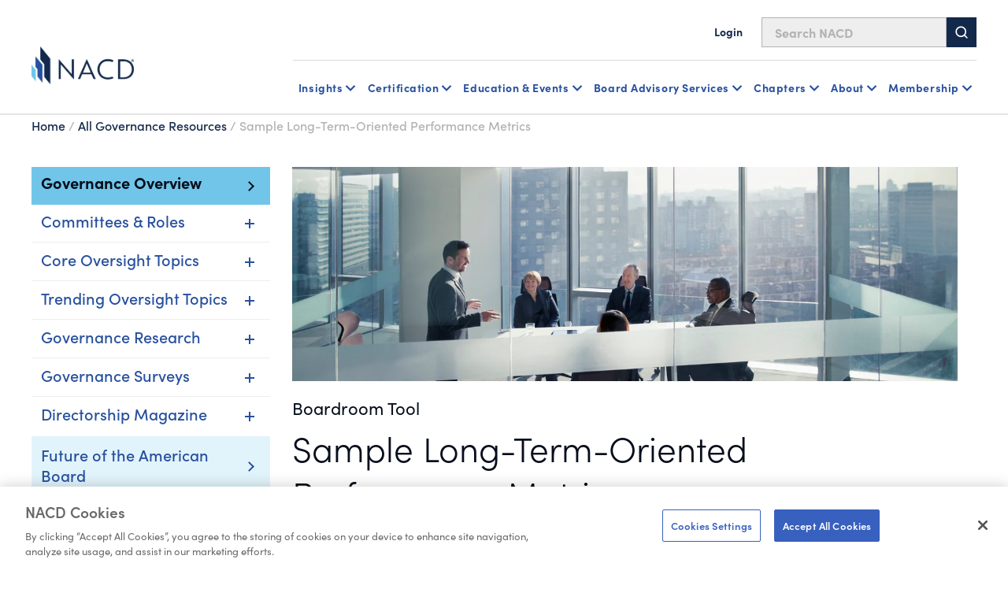

--- FILE ---
content_type: text/html; charset=utf-8
request_url: https://www.nacdonline.org/all-governance/governance-resources/governance-research/sample/sample-long-term-oriented-performance-metrics/
body_size: 18841
content:






<!DOCTYPE html>
<html lang="en">
<head prefix="og: http://ogp.me/ns#">
    <script src="https://cdn.optimizely.com/js/29602150119.js"></script>
<script src="https://cdn.userway.org/widget.js" data-account="6wAgkWKVLI" defer></script>

<!-- Preconnect for GTM -->
<link rel="preconnect" href="https://www.googletagmanager.com" crossorigin>
<!-- Google Tag Manager -->
<script>(function(w,d,s,l,i){w[l]=w[l]||[];w[l].push({'gtm.start':
new Date().getTime(),event:'gtm.js'});var f=d.getElementsByTagName(s)[0],
j=d.createElement(s),dl=l!='dataLayer'?'&l='+l:''; j.async=true; j.src=
'https://www.googletagmanager.com/gtm.js?id='+i+dl;f.parentNode.insertBefore(j,f);
})(window,document,'script','dataLayer','GTM-NHGFLV');</script>
<!-- End Google Tag Manager -->

    


<meta property="article:pagetype" content="ArticleDetailPage" />

    <meta property="og:title" content="Sample Long-Term-Oriented Performance Metrics" />
    <meta property="og:url" content="https://www.nacdonline.org/all-governance/governance-resources/governance-research/sample/sample-long-term-oriented-performance-metrics/" />
    <meta property="og:description" content="Discover key long-term performance metrics across nine categories for effective board oversight, ensuring sustainable corporate growth and strategic alignment." />


    <meta name="pageid" content="35042" />
            <meta property="article:short_title" content="Sample Long-Term-Oriented Performance Metrics" />
            <meta property="article:short_summary" content="Learn how to develop more meaningful metrics to track long-term performance." />
                <meta property="article:author" content="NACD Staff" />
        <meta property="og:main_image_url" content=/globalassets/production-images/research-covers/shareholder-engage3-govresearch-interior-hero-1260x504.jpg />


<title>Sample Long-Term-Oriented Performance Metrics</title>

    <meta name="description" content="Discover key long-term performance metrics across nine categories for effective board oversight, ensuring sustainable corporate growth and strategic alignment." />
    <meta name="keywords" content="NACD, Performance Metrics, Long-Term Performance, Board Oversight, Corporate Strategy, Business Development, Company Culture, Corporate Governance, Financial Performance, Innovation, R&amp;D, Operations, Reputation, Talent, Sustainable Growth" />
    <meta property="article:published_time" content="2023-05-23T14:02:59" />

    <meta property="article:tag" content="Boardroom Tool" />
    <meta property="article:tag" content="Member-Only" />
    <meta property="article:tag" content="Board Reporting" />


    <meta name="viewport" content="width=device-width, initial-scale=1">
    <link rel="stylesheet" type="text/css" href="/Static/dist/base-styles.css" />
    <link rel="stylesheet" type="text/css" href="/Static/dist/main.css" />


    

    <script>
_iaq = [ ['client', 'cb25999d71dd40a7957a349fc1781d7b'], ['track', 'consume'] ]; !function(d,s){var ia=d.createElement(s);ia.async=1,s=d.getElementsByTagName(s)[0],ia.src='//s.usea01.idio.episerver.net/ia.js',s.parentNode.insertBefore(ia,s)}(document,'script');
</script>
<script>
!function(T,l,y){var S=T.location,k="script",D="instrumentationKey",C="ingestionendpoint",I="disableExceptionTracking",E="ai.device.",b="toLowerCase",w="crossOrigin",N="POST",e="appInsightsSDK",t=y.name||"appInsights";(y.name||T[e])&&(T[e]=t);var n=T[t]||function(d){var g=!1,f=!1,m={initialize:!0,queue:[],sv:"5",version:2,config:d};function v(e,t){var n={},a="Browser";return n[E+"id"]=a[b](),n[E+"type"]=a,n["ai.operation.name"]=S&&S.pathname||"_unknown_",n["ai.internal.sdkVersion"]="javascript:snippet_"+(m.sv||m.version),{time:function(){var e=new Date;function t(e){var t=""+e;return 1===t.length&&(t="0"+t),t}return e.getUTCFullYear()+"-"+t(1+e.getUTCMonth())+"-"+t(e.getUTCDate())+"T"+t(e.getUTCHours())+":"+t(e.getUTCMinutes())+":"+t(e.getUTCSeconds())+"."+((e.getUTCMilliseconds()/1e3).toFixed(3)+"").slice(2,5)+"Z"}(),iKey:e,name:"Microsoft.ApplicationInsights."+e.replace(/-/g,"")+"."+t,sampleRate:100,tags:n,data:{baseData:{ver:2}}}}var h=d.url||y.src;if(h){function a(e){var t,n,a,i,r,o,s,c,u,p,l;g=!0,m.queue=[],f||(f=!0,t=h,s=function(){var e={},t=d.connectionString;if(t)for(var n=t.split(";"),a=0;a<n.length;a++){var i=n[a].split("=");2===i.length&&(e[i[0][b]()]=i[1])}if(!e[C]){var r=e.endpointsuffix,o=r?e.location:null;e[C]="https://"+(o?o+".":"")+"dc."+(r||"services.visualstudio.com")}return e}(),c=s[D]||d[D]||"",u=s[C],p=u?u+"/v2/track":d.endpointUrl,(l=[]).push((n="SDK LOAD Failure: Failed to load Application Insights SDK script (See stack for details)",a=t,i=p,(o=(r=v(c,"Exception")).data).baseType="ExceptionData",o.baseData.exceptions=[{typeName:"SDKLoadFailed",message:n.replace(/\./g,"-"),hasFullStack:!1,stack:n+"\nSnippet failed to load ["+a+"] -- Telemetry is disabled\nHelp Link: https://go.microsoft.com/fwlink/?linkid=2128109\nHost: "+(S&&S.pathname||"_unknown_")+"\nEndpoint: "+i,parsedStack:[]}],r)),l.push(function(e,t,n,a){var i=v(c,"Message"),r=i.data;r.baseType="MessageData";var o=r.baseData;return o.message='AI (Internal): 99 message:"'+("SDK LOAD Failure: Failed to load Application Insights SDK script (See stack for details) ("+n+")").replace(/\"/g,"")+'"',o.properties={endpoint:a},i}(0,0,t,p)),function(e,t){if(JSON){var n=T.fetch;if(n&&!y.useXhr)n(t,{method:N,body:JSON.stringify(e),mode:"cors"});else if(XMLHttpRequest){var a=new XMLHttpRequest;a.open(N,t),a.setRequestHeader("Content-type","application/json"),a.send(JSON.stringify(e))}}}(l,p))}function i(e,t){f||setTimeout(function(){!t&&m.core||a()},500)}var e=function(){var n=l.createElement(k);n.src=h;var e=y[w];return!e&&""!==e||"undefined"==n[w]||(n[w]=e),n.onload=i,n.onerror=a,n.onreadystatechange=function(e,t){"loaded"!==n.readyState&&"complete"!==n.readyState||i(0,t)},n}();y.ld<0?l.getElementsByTagName("head")[0].appendChild(e):setTimeout(function(){l.getElementsByTagName(k)[0].parentNode.appendChild(e)},y.ld||0)}try{m.cookie=l.cookie}catch(p){}function t(e){for(;e.length;)!function(t){m[t]=function(){var e=arguments;g||m.queue.push(function(){m[t].apply(m,e)})}}(e.pop())}var n="track",r="TrackPage",o="TrackEvent";t([n+"Event",n+"PageView",n+"Exception",n+"Trace",n+"DependencyData",n+"Metric",n+"PageViewPerformance","start"+r,"stop"+r,"start"+o,"stop"+o,"addTelemetryInitializer","setAuthenticatedUserContext","clearAuthenticatedUserContext","flush"]),m.SeverityLevel={Verbose:0,Information:1,Warning:2,Error:3,Critical:4};var s=(d.extensionConfig||{}).ApplicationInsightsAnalytics||{};if(!0!==d[I]&&!0!==s[I]){var c="onerror";t(["_"+c]);var u=T[c];T[c]=function(e,t,n,a,i){var r=u&&u(e,t,n,a,i);return!0!==r&&m["_"+c]({message:e,url:t,lineNumber:n,columnNumber:a,error:i}),r},d.autoExceptionInstrumented=!0}return m}(y.cfg);function a(){y.onInit&&y.onInit(n)}(T[t]=n).queue&&0===n.queue.length?(n.queue.push(a),n.trackPageView({})):a()}(window,document,{src: "https://js.monitor.azure.com/scripts/b/ai.2.gbl.min.js", crossOrigin: "anonymous", cfg: {instrumentationKey:'2f0dcdc1-b7f4-4783-8e1e-2fddc89d3bb9', disableCookiesUsage: false }});
</script>


    



    <meta name="google-site-verification" content="zKpy0q9vqdz_eof8So3VwECjHxddU5DWfk6qsqkwdLI" />
    <!-- Loads page level scripts -->

    <!-- font awesome kit-->
    <script src="https://kit.fontawesome.com/eb4084a155.js" crossorigin="anonymous"></script>
    <link rel="preconnect" href="https://fonts.googleapis.com">
    <link rel="preconnect" href="https://fonts.gstatic.com" crossorigin>



        <meta name="google-site-verification" content="MaOQqJuZhS6_RCH7fj8HB8uGM7lRqTsN6o0WYtyw300" />

        <link rel="icon" type="image/x-icon" href="/globalassets/favicon.png" />

</head>
<body>



    <a href="#main" class="skip-link">Skip to Main Content</a>
    
    

    



<header id="headerRoot">
	<!-- Sitewide alerts -->
	


	<!-- Mobile navigation -->
	<div class="nav-mobile">
		<div class=" nav-top">
			<div class="nav-top-inner">
				<!-- Logo -->
					<a href="/link/465a9862d13d45b19e22901497488d07.aspx" class="nav-logo">
						

                <img src="/globalassets/global-images/logos/nacd16022023.png" loading="lazy" alt="Home"
                 />

					</a>

				<div class="hamburger-menu-btn-container">
					<!-- Hamburger menu button -->
					<button type="button" id="hamburguer-menu-nav" class="hamburger-menu-btn un-button" aria-expanded="false" aria-controls="mobileNav">
						<span></span>
						<span></span>
						<span></span>
					</button>

					<!-- Bookmark message -->
					<div class="bookmark-message mobile">
						<!-- Intentionally left blank -->
						<!-- Text will be injected via JavaScript  -->
					</div>
				</div>
			</div>

			<!-- Search bar -->
			<div id="sb-search" class="nav-search">
				<form id="form-search" action="/nacd-search/" method="get">
					<input id="sb-search-input-text" placeholder="Search NACD" type="search" value="" name="q" />
					<button id="sb-search-btn">
						<svg class="svg-icon" aria-hidden="true" focusable="false">
							<use xmlns:xlink="http://www.w3.org/1999/xlink" xlink:href="#icon-search" />
						</svg>
					</button>
				</form>
			</div>
		</div>

		<div id="mobileNav" class="nav-bottom header-nav-inner print-hide" inert hidden>
			<!-- Login / logout links -->
			<div class="account-buttons-container logged-out">
					<a href="/account/login/?returnURL=/all-governance/governance-resources/governance-research/sample/sample-long-term-oriented-performance-metrics/" class="utility-nav-link">
						<svg class="svg-icon" aria-hidden="true" focusable="false">
							<use xmlns:xlink="http://www.w3.org/1999/xlink" xlink:href="#icon-user" />
						</svg>
						Login
					</a>
			</div>

			<ul class="header-nav-links">

				
<li class="header-nav-links-item">


<div data-sub-nav>
        <button type="button" class="un-button header-nav-link header-nav-button" aria-expanded="false" data-subnav-button aria-controls="mobileNav-subnav_117173" level="top">
            Insights
        </button>
        <div class="header-nav-subnav" hidden id="mobileNav-subnav_117173">
            <ul>
                
<li class="header-nav-subnav-item">


<div>
        <a class="header-nav-link" href="/all-governance/governance-resources/" level="second">
            Governance Resources Overview
        </a>
        <ul class="header-nav-subnav">
                <li class="header-nav-subnav-item">
                    <a class="header-nav-subnav-link" href="/all-governance/governance-resources/committees-and-roles/" title="Committees and Roles" level="third">
                        Committees and Roles
                    </a>
                </li>
                <li class="header-nav-subnav-item">
                    <a class="header-nav-subnav-link" href="/all-governance/governance-resources/browse-by-topic/" title="Browse By Topic" level="third">
                        Browse By Topic
                    </a>
                </li>
                <li class="header-nav-subnav-item">
                    <a class="header-nav-subnav-link" href="/all-governance/governance-resources/core-oversight-topics/private-company-governance/" title="Private Company Governance" level="third">
                        Private Company Governance
                    </a>
                </li>
                <li class="header-nav-subnav-item">
                    <a class="header-nav-subnav-link" href="/all-governance/governance-resources/navigating-your-board-career/" title="Navigating Your Board Career" level="third">
                        Navigating Your Board Career
                    </a>
                </li>
        </ul>
</div>

</li><li class="header-nav-subnav-item">


<div>
        <ul class="header-nav-subnav">
                <li class="header-nav-subnav-item">
                    <a class="header-nav-subnav-link" href="/all-governance/governance-resources/governance-research/blue-ribbon-commission-reports/" title="Blue Ribbon Commission Reports" level="third">
                        Blue Ribbon Commission Reports
                    </a>
                </li>
                <li class="header-nav-subnav-item">
                    <a class="header-nav-subnav-link" href="/all-governance/governance-resources/governance-surveys/surveys-benchmarking/" title="Governance Surveys &amp; Benchmarking" level="third">
                        Governance Surveys &amp; Benchmarking
                    </a>
                </li>
                <li class="header-nav-subnav-item">
                    <a class="header-nav-subnav-link" href="/all-governance/governance-resources/governance-research/director-faqs-and-essentials/" title="Director Essentials" level="third">
                        Director Essentials
                    </a>
                </li>
                <li class="header-nav-subnav-item">
                    <a class="header-nav-subnav-link" href="/all-governance/governance-resources/governance-research/outlook-and-challenges/" level="third">
                        Outlooks &amp; Challenges
                    </a>
                </li>
                <li class="header-nav-subnav-item">
                    <a class="header-nav-subnav-link" href="/all-governance/governance-resources/governance-research/director-handbooks/" title="Handbooks" level="third">
                        Handbooks
                    </a>
                </li>
                <li class="header-nav-subnav-item">
                    <a class="header-nav-subnav-link" href="/all-governance/governance-resources/governance-surveys/director-compensation-report/" title="Director Compensation Report" level="third">
                        Director Compensation Report
                    </a>
                </li>
        </ul>
</div>

</li><li class="header-nav-subnav-item">


<div>
        <a class="header-nav-link" href="/all-governance/governance-resources/directorship-magazine/" level="second">
            Directorship Magazine
        </a>
        <ul class="header-nav-subnav">
                <li class="header-nav-subnav-item">
                    <a class="header-nav-subnav-link" href="/all-governance/governance-resources/directorship-magazine/" title="Magazine Issues" level="third">
                        Magazine Issues
                    </a>
                </li>
                <li class="header-nav-subnav-item">
                    <a class="header-nav-subnav-link" href="/all-governance/governance-resources/directorship-magazine/online-exclusives/" title="Online Exclusives" level="third">
                        Online Exclusives
                    </a>
                </li>
                <li class="header-nav-subnav-item">
                    <a class="header-nav-subnav-link" href="/all-governance/governance-resources/directorship-magazine/board-vision-podcast/" title="BoardVision Podcast" level="third">
                        BoardVision Podcast
                    </a>
                </li>
        </ul>
</div>

</li><li class="header-nav-subnav-item">


<div>
        <a class="header-nav-link" href="/all-governance/governance-resources/special-initiatives/" level="second">
            Special Initiatives
        </a>
        <ul class="header-nav-subnav">
                <li class="header-nav-subnav-item">
                    <a class="header-nav-subnav-link" href="/all-governance/governance-resources/new-us-administration-key-business-board-implications/" title="US Policy Implications" level="third">
                        US Policy Implications
                    </a>
                </li>
                <li class="header-nav-subnav-item">
                    <a class="header-nav-subnav-link" href="/all-governance/governance-resources/the-future-of-the-american-board-report/" title="Future of the American Board" level="third">
                        Future of the American Board
                    </a>
                </li>
        </ul>
</div>

</li>

            </ul>
        </div>
</div>
   </li><li class="header-nav-links-item">


<div data-sub-nav>
        <button type="button" class="un-button header-nav-link header-nav-button" aria-expanded="false" data-subnav-button aria-controls="mobileNav-subnav_117179" level="top">
            Certification
        </button>
        <div class="header-nav-subnav" hidden id="mobileNav-subnav_117179">
            <ul>
                
<li class="header-nav-subnav-item">


<div>
        <a class="header-nav-link" href="/nacd-credentials/nacd-directorship-certification-credential/" level="second">
            NACD Directorship Certified
        </a>
        <ul class="header-nav-subnav">
                <li class="header-nav-subnav-item">
                    <a class="header-nav-subnav-link" href="/nacd-credentials/nacd-directorship-certification-credential/" title="Program Overview" level="third">
                        Program Overview
                    </a>
                </li>
                <li class="header-nav-subnav-item">
                    <a class="header-nav-subnav-link" href="/nacd-credentials/nacd-directorship-certification-credential/about-nacd-directorship-certification/" title="Program Details" level="third">
                        Program Details
                    </a>
                </li>
                <li class="header-nav-subnav-item">
                    <a class="header-nav-subnav-link" href="/nacd-credentials/nacd-directorship-certification-credential/how-to-apply/" title="How to Apply" level="third">
                        How to Apply
                    </a>
                </li>
                <li class="header-nav-subnav-item">
                    <a class="header-nav-subnav-link" href="/nacd-credentials/nacd-directorship-certification-credential/certification-faq/" title="Certification FAQs" level="third">
                        Certification FAQs
                    </a>
                </li>
        </ul>
</div>

</li><li class="header-nav-subnav-item">


<div>
        <ul class="header-nav-subnav">
                <li class="header-nav-subnav-item">
                    <a class="header-nav-subnav-link" href="/nacd-credentials/nacd-directorship-certification-credential/current-candidates/" title="Current Candidates" level="third">
                        Current Candidates
                    </a>
                </li>
                <li class="header-nav-subnav-item">
                    <a class="header-nav-subnav-link" href="/nacd-credentials/nacd-directorship-certification-credential/certified-directors/" title="Certified Directors" level="third">
                        Certified Directors
                    </a>
                </li>
                <li class="header-nav-subnav-item">
                    <a class="header-nav-subnav-link" href="/nacd-credentials/nacd-directorship-certification-credential/recertification-courses/" title="Recertification Courses" level="third">
                        Recertification Courses
                    </a>
                </li>
                <li class="header-nav-subnav-item">
                    <a class="header-nav-subnav-link" href="/landing-pages/certification-acquisition/" title="Certified Ambassador Program" level="third">
                        Certified Ambassador Program
                    </a>
                </li>
        </ul>
</div>

</li><li class="header-nav-subnav-item">


<div>
        <a class="header-nav-link" href="/nacd-credentials/" level="second">
            Other Certificates and Programs
        </a>
        <ul class="header-nav-subnav">
                <li class="header-nav-subnav-item">
                    <a class="header-nav-subnav-link" href="/nacd-credentials/" title="NACD Credentials Overview" level="third">
                        NACD Credentials Overview
                    </a>
                </li>
                <li class="header-nav-subnav-item">
                    <a class="header-nav-subnav-link" href="/nacd-credentials/nacd-fellowship/" title="NACD Board Leadership Fellowship" level="third">
                        NACD Board Leadership Fellowship
                    </a>
                </li>
                <li class="header-nav-subnav-item">
                    <a class="header-nav-subnav-link" href="/nacd-events/national-events/certificate-programs/cert-certificate-in-cyber-risk--oversight-program/" title="CERT Certificate in Cyber-Risk Oversight" level="third">
                        CERT Certificate in Cyber-Risk Oversight
                    </a>
                </li>
                <li class="header-nav-subnav-item">
                    <a class="header-nav-subnav-link" href="/nacd-events/national-events/certificate-programs/ai-certificate/" title="Effective AI Oversight Certificate" level="third">
                        Effective AI Oversight Certificate
                    </a>
                </li>
        </ul>
</div>

</li>

                    <li class="header-nav-subnav-item header-nav-subnav-item-wysiwyg">
                        <div class="rich-text">
                            
<div class="b-ocean-blue-triangle">
<p class="p-large">NACD Directorship Certification</p>
<p class="p-large">&nbsp;</p>
<p class="p-normal">NACD Directorship Certification is the premier US-based certification program designed to qualify corporate directors for effective boardroom performance.</p>
<p class="p-normal">&nbsp;</p>
<p class="p-normal"><a class="button-primary" href="https://nacdonline.my.site.com/login?startURL=/joinapi__login?id=a431M000002BbLSQA0%26order=1%26site=a0S1M00000QBEY4&amp;_gl=1*ckk6ku*_gcl_au*MTA5ODI5NzQ3OS4xNzU0NDk0MzA1*_ga*ODA1NjkzNjM3LjE3NTQ0MTA0Mzg.*_ga_B0LJ5KFK1T*czE3NTcwMjA2NzQkbzExNCRnMSR0MTc1NzAyMDY4MSRqNTMkbDAkaDA.">Member Application</a></p>
</div>
                        </div>
                    </li>
            </ul>
        </div>
</div>
   </li><li class="header-nav-links-item">


<div data-sub-nav>
        <button type="button" class="un-button header-nav-link header-nav-button" aria-expanded="false" data-subnav-button aria-controls="mobileNav-subnav_117184" level="top">
            Education & Events
        </button>
        <div class="header-nav-subnav" hidden id="mobileNav-subnav_117184">
            <ul>
                
<li class="header-nav-subnav-item">


<div>
        <a class="header-nav-link" href="/education-and-events/education-events-overview/" level="second">
            Events Overview
        </a>
        <ul class="header-nav-subnav">
                <li class="header-nav-subnav-item">
                    <a class="header-nav-subnav-link" href="/nacd-events/national-events/nacd-directors-summit-2026/" title="NACD Directors Summit" level="third">
                        NACD Directors Summit
                    </a>
                </li>
                <li class="header-nav-subnav-item">
                    <a class="header-nav-subnav-link" href="/nacd-events/?pageNumber=1&selectedTerms=%7b%22id%22:-2021849605,%22fieldName%22:%22Facets.ChapterName%22,%22term%22:%22National+NACD+Events%22%7d&sortId=newest" title="All National Events" level="third">
                        All National Events
                    </a>
                </li>
                <li class="header-nav-subnav-item">
                    <a class="header-nav-subnav-link" href="/education-and-events/certificates/" title="Certificates Programs" level="third">
                        Certificate Programs
                    </a>
                </li>
                <li class="header-nav-subnav-item">
                    <a class="header-nav-subnav-link" href="/education-and-events/nacd-board-leader-exchanges/" title="Board Leader Exchanges" level="third">
                        Board Leader Exchanges
                    </a>
                </li>
                <li class="header-nav-subnav-item">
                    <a class="header-nav-subnav-link" href="/education-and-events/nacd-industry-roundtables/" title="Industry Roundtables" level="third">
                        Industry Roundtables
                    </a>
                </li>
                <li class="header-nav-subnav-item">
                    <a class="header-nav-subnav-link" href="/nacd-events/?q=chapter&pageNumber=1&sortId=newest" title="Chapter Events" level="third">
                        Chapter Events
                    </a>
                </li>
        </ul>
</div>

</li><li class="header-nav-subnav-item">


<div>
        <a class="header-nav-link" href="/education-and-events/education-events-overview/" level="second">
            Directorship Pathway Overview
        </a>
        <ul class="header-nav-subnav">
                <li class="header-nav-subnav-item">
                    <a class="header-nav-subnav-link" href="/education-and-events/aspiring-directors/" title="Aspiring Directors" level="third">
                        Aspiring Directors
                    </a>
                </li>
                <li class="header-nav-subnav-item">
                    <a class="header-nav-subnav-link" href="/education-and-events/early-directors/" title="Early Directors" level="third">
                        Early Directors
                    </a>
                </li>
                <li class="header-nav-subnav-item">
                    <a class="header-nav-subnav-link" href="/education-and-events/experienced-directors/" title="Experienced Directors" level="third">
                        Experienced Directors
                    </a>
                </li>
                <li class="header-nav-subnav-item">
                    <a class="header-nav-subnav-link" href="/education-and-events/director-leaders/" title="Director Leaders" level="third">
                        Director Leaders
                    </a>
                </li>
        </ul>
</div>

</li><li class="header-nav-subnav-item">


<div>
        <a class="header-nav-link" href="/education-and-events/events-by-format/" level="second">
            Events by Format
        </a>
        <ul class="header-nav-subnav">
                <li class="header-nav-subnav-item">
                    <a class="header-nav-subnav-link" href="/nacd-events/national-events/nacd-directors-summit-2026/" title="NACD Directors Summit" level="third">
                        NACD Directors Summit
                    </a>
                </li>
                <li class="header-nav-subnav-item">
                    <a class="header-nav-subnav-link" href="/education-and-events/in-person-events/" title="In Person" level="third">
                        In Person
                    </a>
                </li>
                <li class="header-nav-subnav-item">
                    <a class="header-nav-subnav-link" href="/education-and-events/live-online-events/" title="Virtual, Instructor Led" level="third">
                        Virtual, Instructor Led
                    </a>
                </li>
                <li class="header-nav-subnav-item">
                    <a class="header-nav-subnav-link" href="/education-and-events/certificates/" title="Certificates" level="third">
                        Certificates
                    </a>
                </li>
                <li class="header-nav-subnav-item">
                    <a class="header-nav-subnav-link" href="/education-and-events/elearning-courses-on-demand-courses/" title="On Demand, eLearning" level="third">
                        On Demand, eLearning
                    </a>
                </li>
                <li class="header-nav-subnav-item">
                    <a class="header-nav-subnav-link" href="/education-and-events/nacd-webinars-virtual-events/" title="Webinars" level="third">
                        Webinars
                    </a>
                </li>
        </ul>
</div>

</li>

                    <li class="header-nav-subnav-item header-nav-subnav-item-wysiwyg">
                        <div class="rich-text">
                            
<div class="b-gray-triangle">
<p class="p-large">Director Professionalism</p>
<p class="p-large">&nbsp;</p>
<p class="p-normal">The definitive boardroom fundamentals course. Immerse yourself in the boardroom practices most in demand for today&rsquo;s governance. This eLearning format is available when and where you want.</p>
<p class="p-normal">&nbsp;</p>
<p class="p-normal"><a class="button-primary" href="/nacd-events/national-events/elearning-courses/on-demand/director-professionalism/">Learn More</a></p>
</div>
                        </div>
                    </li>
            </ul>
        </div>
</div>
   </li><li class="header-nav-links-item">


<div data-sub-nav>
        <button type="button" class="un-button header-nav-link header-nav-button" aria-expanded="false" data-subnav-button aria-controls="mobileNav-subnav_117189" level="top">
            Board Advisory Services
        </button>
        <div class="header-nav-subnav" hidden id="mobileNav-subnav_117189">
            <ul>
                
<li class="header-nav-subnav-item">


<div>
        <a class="header-nav-link" href="/nacd-board-advisory-services/" level="second">
            Advisory Services Overview
        </a>
        <ul class="header-nav-subnav">
                <li class="header-nav-subnav-item">
                    <a class="header-nav-subnav-link" href="/nacd-board-advisory-services/governance-reviews/" title="Governance Reviews" level="third">
                        Governance Reviews
                    </a>
                </li>
                <li class="header-nav-subnav-item">
                    <a class="header-nav-subnav-link" href="/nacd-board-advisory-services/assessment-services/" title="Assessment Services" level="third">
                        Assessment Services
                    </a>
                </li>
                <li class="header-nav-subnav-item">
                    <a class="header-nav-subnav-link" href="/nacd-board-advisory-services/ongoing-advisory-services/" title="Ongoing Advisement" level="third">
                        Ongoing Advisement
                    </a>
                </li>
                <li class="header-nav-subnav-item">
                    <a class="header-nav-subnav-link" href="/nacd-board-advisory-services/cyber-risk-reporting-services/" title="Cyber Risk Reporting" level="third">
                        Cyber Risk Reporting
                    </a>
                </li>
        </ul>
</div>

</li><li class="header-nav-subnav-item">


<div>
        <a class="header-nav-link" href="/nacd-board-advisory-services/in-boardroom-education/" level="second">
            In Boardroom Education
        </a>
        <ul class="header-nav-subnav">
                <li class="header-nav-subnav-item">
                    <a class="header-nav-subnav-link" href="/nacd-board-advisory-services/ai-governance-workshop/" title="AI Workshop" level="third">
                        AI Workshop
                    </a>
                </li>
                <li class="header-nav-subnav-item">
                    <a class="header-nav-subnav-link" href="/nacd-board-advisory-services/in-boardroom-education/" title="Customized Boardroom Education" level="third">
                        Customized Boardroom Education
                    </a>
                </li>
                <li class="header-nav-subnav-item">
                    <a class="header-nav-subnav-link" href="/nacd-board-advisory-services/virtual-briefing-desk/" title="Virtual Briefing Desk" level="third">
                        Virtual Briefing Desk
                    </a>
                </li>
        </ul>
</div>

</li><li class="header-nav-subnav-item">


<div>
        <a class="header-nav-link" href="/nacd-board-advisory-services/board-services-faculty/" level="second">
            Faculty Overview
        </a>
</div>

</li>

                    <li class="header-nav-subnav-item header-nav-subnav-item-wysiwyg">
                        <div class="rich-text">
                            
<div class="b-ocean-blue-triangle">
<p class="p-large">Learn More About Our Services</p>
<p class="p-large">&nbsp;</p>
<p class="p-normal">Contact the NACD Board Advisory Services Team</p>
<p class="p-normal">&nbsp;</p>
<p class="p-normal"><a class="button-primary" href="/nacd-board-advisory-services/board-services-contact-us-form/">Contact Us</a></p>
</div>
                        </div>
                    </li>
            </ul>
        </div>
</div>
   </li><li class="header-nav-links-item">


<div data-sub-nav>
        <button type="button" class="un-button header-nav-link header-nav-button" aria-expanded="false" data-subnav-button aria-controls="mobileNav-subnav_117194" level="top">
            Chapters
        </button>
        <div class="header-nav-subnav" hidden id="mobileNav-subnav_117194">
            <ul>
                
<li class="header-nav-subnav-item">


<div>
        <a class="header-nav-link" href="/chapters/" level="second">
            NACD Chapters
        </a>
        <ul class="header-nav-subnav">
                <li class="header-nav-subnav-item">
                    <a class="header-nav-subnav-link" href="/chapters/" title="The NACD Chapter Network" level="third">
                        The NACD Chapter Network
                    </a>
                </li>
                <li class="header-nav-subnav-item">
                    <a class="header-nav-subnav-link" href="/chapters/#chapter-scroll" title="Chapter Listing" level="third">
                        Chapter Listing
                    </a>
                </li>
                <li class="header-nav-subnav-item">
                    <a class="header-nav-subnav-link" href="/nacd-events/?q=chapter&pageNumber=1&sortId=newest" title="Chapter Events" level="third">
                        Chapter Events
                    </a>
                </li>
        </ul>
</div>

</li>

                    <li class="header-nav-subnav-item header-nav-subnav-item-wysiwyg">
                        <div class="rich-text">
                            
<div class="b-no-triangle-format">
<p><img style="float: left;" src="/globalassets/global-images/blue-ribbon-webinar.jpg" alt="" width="300" height="169" /></p>
<p>Chapters Near You</p>
<p>The Chapter Network is one of the most valuable benefits of NACD membership. It&rsquo;s a coast-to-coast governance community for actively engaged directors looking to cultivate meaningful peer relationships.</p>
<p>&nbsp;</p>
<p><a class="button-primary" href="/chapters/">Explore All Chapters</a></p>
</div>
                        </div>
                    </li>
            </ul>
        </div>
</div>
   </li><li class="header-nav-links-item">


<div data-sub-nav>
        <button type="button" class="un-button header-nav-link header-nav-button" aria-expanded="false" data-subnav-button aria-controls="mobileNav-subnav_117197" level="top">
             About
        </button>
        <div class="header-nav-subnav" hidden id="mobileNav-subnav_117197">
            <ul>
                
<li class="header-nav-subnav-item">


<div>
        <a class="header-nav-link" href="/join-nacd-membership/join-nacd-membership/join-nacd-membership/" level="second">
            Membership
        </a>
        <ul class="header-nav-subnav">
                <li class="header-nav-subnav-item">
                    <a class="header-nav-subnav-link" href="/join-nacd-membership/join-nacd-membership/join-nacd-membership/" title="Corporate Membership" level="third">
                        Corporate &amp; Individual Memberships
                    </a>
                </li>
                <li class="header-nav-subnav-item">
                    <a class="header-nav-subnav-link" href="/join-nacd-membership/nacd_accelerate/" title="Accelerate Board Readiness Subscription" level="third">
                        Accelerate Board Readiness Subscription
                    </a>
                </li>
                <li class="header-nav-subnav-item">
                    <a class="header-nav-subnav-link" href="/join-nacd-membership/maximize-your-membership/" title="Maximizing Your Membership" level="third">
                        Maximizing Your Membership
                    </a>
                </li>
                <li class="header-nav-subnav-item">
                    <a class="header-nav-subnav-link" href="/join-nacd-membership/contact-us-membership/" title="Contact A Membership Advisor" level="third">
                        Contact A Membership Advisor
                    </a>
                </li>
        </ul>
</div>

</li><li class="header-nav-subnav-item">


<div>
        <a class="header-nav-link" href="/about/about-nacd/" level="second">
            About NACD
        </a>
        <ul class="header-nav-subnav">
                <li class="header-nav-subnav-item">
                    <a class="header-nav-subnav-link" href="/about/our-team/" title="Our Team" level="third">
                        Our Team
                    </a>
                </li>
                <li class="header-nav-subnav-item">
                    <a class="header-nav-subnav-link" href="/about/board-of-directors/" title="Our Board &amp; Governance" level="third">
                        Our Board &amp; Governance
                    </a>
                </li>
                <li class="header-nav-subnav-item">
                    <a class="header-nav-subnav-link" href="/about/newsroom/" title="Newsroom" level="third">
                        Newsroom
                    </a>
                </li>
                <li class="header-nav-subnav-item">
                    <a class="header-nav-subnav-link" href="/about/NACD-careers/" title="Careers" level="third">
                        Careers
                    </a>
                </li>
                <li class="header-nav-subnav-item">
                    <a class="header-nav-subnav-link" href="/about/partners/" title="Partners" level="third">
                        Partners
                    </a>
                </li>
        </ul>
</div>

</li><li class="header-nav-subnav-item">


<div>
        <a class="header-nav-link" href="/about/d100/" level="second">
            NACD Directorship 100
        </a>
        <ul class="header-nav-subnav">
                <li class="header-nav-subnav-item">
                    <a class="header-nav-subnav-link" href="/about/nacd-directorship-100/awards-descriptions/" title="Awards Descriptions" level="third">
                        Awards Descriptions
                    </a>
                </li>
                <li class="header-nav-subnav-item">
                    <a class="header-nav-subnav-link" href="/about/nacd-directorship-100/honorees/2025-honorees/" title="Honorees" level="third">
                        Honorees
                    </a>
                </li>
                <li class="header-nav-subnav-item">
                    <a class="header-nav-subnav-link" href="/about/nacd-directorship-100/gala/" title="Gala" level="third">
                        Gala
                    </a>
                </li>
                <li class="header-nav-subnav-item">
                    <a class="header-nav-subnav-link" href="/about/nacd-directorship-100/gala-sponsorship/" title="Sponsorship" level="third">
                        Sponsorship
                    </a>
                </li>
        </ul>
</div>

</li>

                    <li class="header-nav-subnav-item header-nav-subnav-item-wysiwyg">
                        <div class="rich-text">
                            
<div class="b-gray-triangle">
<p class="p-large">Contact Us</p>
<p class="p-large">&nbsp;</p>
<p>We&rsquo;d love to hear from you.</p>
<p>&nbsp;</p>
<p>Feel free to email us . We will get back to you within two business days. For immediate assistance, call us at 571-367-3700.</p>
<p>&nbsp;</p>
<p><a class="button-primary" href="/about/contact-us/">Learn More</a></p>
</div>
                        </div>
                    </li>
            </ul>
        </div>
</div>
   </li><li class="header-nav-links-item">


<div data-sub-nav>
        <button type="button" class="un-button header-nav-link header-nav-button" aria-expanded="false" data-subnav-button aria-controls="mobileNav-subnav_117202" level="top">
            Membership
        </button>
        <div class="header-nav-subnav" hidden id="mobileNav-subnav_117202">
            <ul>
                
<li class="header-nav-subnav-item">


<div>
        <a class="header-nav-link" href="/join-nacd-membership/join-nacd-membership/join-nacd-membership/" level="second">
            Corporate & Individual Memberships
        </a>
</div>

</li><li class="header-nav-subnav-item">


<div>
        <a class="header-nav-link" href="/join-nacd-membership/nacd_accelerate/" level="second">
            Accelerate Board Readiness
        </a>
</div>

</li>

                    <li class="header-nav-subnav-item header-nav-subnav-item-wysiwyg">
                        <div class="rich-text">
                            
<div class="b-sky-blue-triangle">
<p class="p-large">Access Exclusive Content</p>
<p class="p-normal"><br />Members, login to access exclusive insights, education &amp; events, your member portal and personal library&hellip; and more. NACD is continually updating the member website experience.<br /><br /></p>
<p class="p-normal"><a class="button-primary" href="/account/login/">Member Login</a></p>
</div>
                        </div>
                    </li>
            </ul>
        </div>
</div>
   </li>
			</ul>
		</div>
	<!-- End mobile navigation -->
	</div>

	<!-- Desktop navigation -->
	<div class="nav-desktop">
		<div class="nav-left">
			<!-- Logo -->
				<a href="/link/465a9862d13d45b19e22901497488d07.aspx" class="nav-logo">
					

                <img src="/globalassets/global-images/logos/nacd16022023.png" loading="lazy" alt="Home"
                 />

				</a>
		</div>

		<div class="nav-right">
			<div class="nav-top">
				<!-- Login / logout links -->
					<a href="/account/login/?returnURL=/all-governance/governance-resources/governance-research/sample/sample-long-term-oriented-performance-metrics/" class="utility-nav-link">
						Login
					</a>

				<!-- Search bar -->
				<div id="sb-search" class="nav-search">
					<form id="form-search" action="/nacd-search/" method="get">
						<input id="sb-search-input-text" placeholder="Search NACD" type="search" value="" name="q" />
						<button id="sb-search-btn">
							<svg class="svg-icon" aria-hidden="true" focusable="false">
								<use xmlns:xlink="http://www.w3.org/1999/xlink" xlink:href="#icon-search" />
							</svg>
						</button>
					</form>
				</div>
			</div>

			<!-- Primary navigation links -->
			<div class="nav-bottom">
			<ul class="header-nav-links">

				
<li class="header-nav-links-item">


<div data-sub-nav>
        <button type="button" class="un-button header-nav-link header-nav-button" aria-expanded="false" data-subnav-button aria-controls="desktopNav-subnav_117173" level="top">
            Insights
        </button>
        <div class="header-nav-subnav" hidden id="desktopNav-subnav_117173">
            <ul>
                
<li class="header-nav-subnav-item">


<div>
        <a class="header-nav-link" href="/all-governance/governance-resources/" level="second">
            Governance Resources Overview
        </a>
        <ul class="header-nav-subnav">
                <li class="header-nav-subnav-item">
                    <a class="header-nav-subnav-link" href="/all-governance/governance-resources/committees-and-roles/" title="Committees and Roles" level="third">
                        Committees and Roles
                    </a>
                </li>
                <li class="header-nav-subnav-item">
                    <a class="header-nav-subnav-link" href="/all-governance/governance-resources/browse-by-topic/" title="Browse By Topic" level="third">
                        Browse By Topic
                    </a>
                </li>
                <li class="header-nav-subnav-item">
                    <a class="header-nav-subnav-link" href="/all-governance/governance-resources/core-oversight-topics/private-company-governance/" title="Private Company Governance" level="third">
                        Private Company Governance
                    </a>
                </li>
                <li class="header-nav-subnav-item">
                    <a class="header-nav-subnav-link" href="/all-governance/governance-resources/navigating-your-board-career/" title="Navigating Your Board Career" level="third">
                        Navigating Your Board Career
                    </a>
                </li>
        </ul>
</div>

</li><li class="header-nav-subnav-item">


<div>
        <ul class="header-nav-subnav">
                <li class="header-nav-subnav-item">
                    <a class="header-nav-subnav-link" href="/all-governance/governance-resources/governance-research/blue-ribbon-commission-reports/" title="Blue Ribbon Commission Reports" level="third">
                        Blue Ribbon Commission Reports
                    </a>
                </li>
                <li class="header-nav-subnav-item">
                    <a class="header-nav-subnav-link" href="/all-governance/governance-resources/governance-surveys/surveys-benchmarking/" title="Governance Surveys &amp; Benchmarking" level="third">
                        Governance Surveys &amp; Benchmarking
                    </a>
                </li>
                <li class="header-nav-subnav-item">
                    <a class="header-nav-subnav-link" href="/all-governance/governance-resources/governance-research/director-faqs-and-essentials/" title="Director Essentials" level="third">
                        Director Essentials
                    </a>
                </li>
                <li class="header-nav-subnav-item">
                    <a class="header-nav-subnav-link" href="/all-governance/governance-resources/governance-research/outlook-and-challenges/" level="third">
                        Outlooks &amp; Challenges
                    </a>
                </li>
                <li class="header-nav-subnav-item">
                    <a class="header-nav-subnav-link" href="/all-governance/governance-resources/governance-research/director-handbooks/" title="Handbooks" level="third">
                        Handbooks
                    </a>
                </li>
                <li class="header-nav-subnav-item">
                    <a class="header-nav-subnav-link" href="/all-governance/governance-resources/governance-surveys/director-compensation-report/" title="Director Compensation Report" level="third">
                        Director Compensation Report
                    </a>
                </li>
        </ul>
</div>

</li><li class="header-nav-subnav-item">


<div>
        <a class="header-nav-link" href="/all-governance/governance-resources/directorship-magazine/" level="second">
            Directorship Magazine
        </a>
        <ul class="header-nav-subnav">
                <li class="header-nav-subnav-item">
                    <a class="header-nav-subnav-link" href="/all-governance/governance-resources/directorship-magazine/" title="Magazine Issues" level="third">
                        Magazine Issues
                    </a>
                </li>
                <li class="header-nav-subnav-item">
                    <a class="header-nav-subnav-link" href="/all-governance/governance-resources/directorship-magazine/online-exclusives/" title="Online Exclusives" level="third">
                        Online Exclusives
                    </a>
                </li>
                <li class="header-nav-subnav-item">
                    <a class="header-nav-subnav-link" href="/all-governance/governance-resources/directorship-magazine/board-vision-podcast/" title="BoardVision Podcast" level="third">
                        BoardVision Podcast
                    </a>
                </li>
        </ul>
</div>

</li><li class="header-nav-subnav-item">


<div>
        <a class="header-nav-link" href="/all-governance/governance-resources/special-initiatives/" level="second">
            Special Initiatives
        </a>
        <ul class="header-nav-subnav">
                <li class="header-nav-subnav-item">
                    <a class="header-nav-subnav-link" href="/all-governance/governance-resources/new-us-administration-key-business-board-implications/" title="US Policy Implications" level="third">
                        US Policy Implications
                    </a>
                </li>
                <li class="header-nav-subnav-item">
                    <a class="header-nav-subnav-link" href="/all-governance/governance-resources/the-future-of-the-american-board-report/" title="Future of the American Board" level="third">
                        Future of the American Board
                    </a>
                </li>
        </ul>
</div>

</li>

            </ul>
        </div>
</div>
   </li><li class="header-nav-links-item">


<div data-sub-nav>
        <button type="button" class="un-button header-nav-link header-nav-button" aria-expanded="false" data-subnav-button aria-controls="desktopNav-subnav_117179" level="top">
            Certification
        </button>
        <div class="header-nav-subnav" hidden id="desktopNav-subnav_117179">
            <ul>
                
<li class="header-nav-subnav-item">


<div>
        <a class="header-nav-link" href="/nacd-credentials/nacd-directorship-certification-credential/" level="second">
            NACD Directorship Certified
        </a>
        <ul class="header-nav-subnav">
                <li class="header-nav-subnav-item">
                    <a class="header-nav-subnav-link" href="/nacd-credentials/nacd-directorship-certification-credential/" title="Program Overview" level="third">
                        Program Overview
                    </a>
                </li>
                <li class="header-nav-subnav-item">
                    <a class="header-nav-subnav-link" href="/nacd-credentials/nacd-directorship-certification-credential/about-nacd-directorship-certification/" title="Program Details" level="third">
                        Program Details
                    </a>
                </li>
                <li class="header-nav-subnav-item">
                    <a class="header-nav-subnav-link" href="/nacd-credentials/nacd-directorship-certification-credential/how-to-apply/" title="How to Apply" level="third">
                        How to Apply
                    </a>
                </li>
                <li class="header-nav-subnav-item">
                    <a class="header-nav-subnav-link" href="/nacd-credentials/nacd-directorship-certification-credential/certification-faq/" title="Certification FAQs" level="third">
                        Certification FAQs
                    </a>
                </li>
        </ul>
</div>

</li><li class="header-nav-subnav-item">


<div>
        <ul class="header-nav-subnav">
                <li class="header-nav-subnav-item">
                    <a class="header-nav-subnav-link" href="/nacd-credentials/nacd-directorship-certification-credential/current-candidates/" title="Current Candidates" level="third">
                        Current Candidates
                    </a>
                </li>
                <li class="header-nav-subnav-item">
                    <a class="header-nav-subnav-link" href="/nacd-credentials/nacd-directorship-certification-credential/certified-directors/" title="Certified Directors" level="third">
                        Certified Directors
                    </a>
                </li>
                <li class="header-nav-subnav-item">
                    <a class="header-nav-subnav-link" href="/nacd-credentials/nacd-directorship-certification-credential/recertification-courses/" title="Recertification Courses" level="third">
                        Recertification Courses
                    </a>
                </li>
                <li class="header-nav-subnav-item">
                    <a class="header-nav-subnav-link" href="/landing-pages/certification-acquisition/" title="Certified Ambassador Program" level="third">
                        Certified Ambassador Program
                    </a>
                </li>
        </ul>
</div>

</li><li class="header-nav-subnav-item">


<div>
        <a class="header-nav-link" href="/nacd-credentials/" level="second">
            Other Certificates and Programs
        </a>
        <ul class="header-nav-subnav">
                <li class="header-nav-subnav-item">
                    <a class="header-nav-subnav-link" href="/nacd-credentials/" title="NACD Credentials Overview" level="third">
                        NACD Credentials Overview
                    </a>
                </li>
                <li class="header-nav-subnav-item">
                    <a class="header-nav-subnav-link" href="/nacd-credentials/nacd-fellowship/" title="NACD Board Leadership Fellowship" level="third">
                        NACD Board Leadership Fellowship
                    </a>
                </li>
                <li class="header-nav-subnav-item">
                    <a class="header-nav-subnav-link" href="/nacd-events/national-events/certificate-programs/cert-certificate-in-cyber-risk--oversight-program/" title="CERT Certificate in Cyber-Risk Oversight" level="third">
                        CERT Certificate in Cyber-Risk Oversight
                    </a>
                </li>
                <li class="header-nav-subnav-item">
                    <a class="header-nav-subnav-link" href="/nacd-events/national-events/certificate-programs/ai-certificate/" title="Effective AI Oversight Certificate" level="third">
                        Effective AI Oversight Certificate
                    </a>
                </li>
        </ul>
</div>

</li>

                    <li class="header-nav-subnav-item header-nav-subnav-item-wysiwyg">
                        <div class="rich-text">
                            
<div class="b-ocean-blue-triangle">
<p class="p-large">NACD Directorship Certification</p>
<p class="p-large">&nbsp;</p>
<p class="p-normal">NACD Directorship Certification is the premier US-based certification program designed to qualify corporate directors for effective boardroom performance.</p>
<p class="p-normal">&nbsp;</p>
<p class="p-normal"><a class="button-primary" href="https://nacdonline.my.site.com/login?startURL=/joinapi__login?id=a431M000002BbLSQA0%26order=1%26site=a0S1M00000QBEY4&amp;_gl=1*ckk6ku*_gcl_au*MTA5ODI5NzQ3OS4xNzU0NDk0MzA1*_ga*ODA1NjkzNjM3LjE3NTQ0MTA0Mzg.*_ga_B0LJ5KFK1T*czE3NTcwMjA2NzQkbzExNCRnMSR0MTc1NzAyMDY4MSRqNTMkbDAkaDA.">Member Application</a></p>
</div>
                        </div>
                    </li>
            </ul>
        </div>
</div>
   </li><li class="header-nav-links-item">


<div data-sub-nav>
        <button type="button" class="un-button header-nav-link header-nav-button" aria-expanded="false" data-subnav-button aria-controls="desktopNav-subnav_117184" level="top">
            Education & Events
        </button>
        <div class="header-nav-subnav" hidden id="desktopNav-subnav_117184">
            <ul>
                
<li class="header-nav-subnav-item">


<div>
        <a class="header-nav-link" href="/education-and-events/education-events-overview/" level="second">
            Events Overview
        </a>
        <ul class="header-nav-subnav">
                <li class="header-nav-subnav-item">
                    <a class="header-nav-subnav-link" href="/nacd-events/national-events/nacd-directors-summit-2026/" title="NACD Directors Summit" level="third">
                        NACD Directors Summit
                    </a>
                </li>
                <li class="header-nav-subnav-item">
                    <a class="header-nav-subnav-link" href="/nacd-events/?pageNumber=1&selectedTerms=%7b%22id%22:-2021849605,%22fieldName%22:%22Facets.ChapterName%22,%22term%22:%22National+NACD+Events%22%7d&sortId=newest" title="All National Events" level="third">
                        All National Events
                    </a>
                </li>
                <li class="header-nav-subnav-item">
                    <a class="header-nav-subnav-link" href="/education-and-events/certificates/" title="Certificates Programs" level="third">
                        Certificate Programs
                    </a>
                </li>
                <li class="header-nav-subnav-item">
                    <a class="header-nav-subnav-link" href="/education-and-events/nacd-board-leader-exchanges/" title="Board Leader Exchanges" level="third">
                        Board Leader Exchanges
                    </a>
                </li>
                <li class="header-nav-subnav-item">
                    <a class="header-nav-subnav-link" href="/education-and-events/nacd-industry-roundtables/" title="Industry Roundtables" level="third">
                        Industry Roundtables
                    </a>
                </li>
                <li class="header-nav-subnav-item">
                    <a class="header-nav-subnav-link" href="/nacd-events/?q=chapter&pageNumber=1&sortId=newest" title="Chapter Events" level="third">
                        Chapter Events
                    </a>
                </li>
        </ul>
</div>

</li><li class="header-nav-subnav-item">


<div>
        <a class="header-nav-link" href="/education-and-events/education-events-overview/" level="second">
            Directorship Pathway Overview
        </a>
        <ul class="header-nav-subnav">
                <li class="header-nav-subnav-item">
                    <a class="header-nav-subnav-link" href="/education-and-events/aspiring-directors/" title="Aspiring Directors" level="third">
                        Aspiring Directors
                    </a>
                </li>
                <li class="header-nav-subnav-item">
                    <a class="header-nav-subnav-link" href="/education-and-events/early-directors/" title="Early Directors" level="third">
                        Early Directors
                    </a>
                </li>
                <li class="header-nav-subnav-item">
                    <a class="header-nav-subnav-link" href="/education-and-events/experienced-directors/" title="Experienced Directors" level="third">
                        Experienced Directors
                    </a>
                </li>
                <li class="header-nav-subnav-item">
                    <a class="header-nav-subnav-link" href="/education-and-events/director-leaders/" title="Director Leaders" level="third">
                        Director Leaders
                    </a>
                </li>
        </ul>
</div>

</li><li class="header-nav-subnav-item">


<div>
        <a class="header-nav-link" href="/education-and-events/events-by-format/" level="second">
            Events by Format
        </a>
        <ul class="header-nav-subnav">
                <li class="header-nav-subnav-item">
                    <a class="header-nav-subnav-link" href="/nacd-events/national-events/nacd-directors-summit-2026/" title="NACD Directors Summit" level="third">
                        NACD Directors Summit
                    </a>
                </li>
                <li class="header-nav-subnav-item">
                    <a class="header-nav-subnav-link" href="/education-and-events/in-person-events/" title="In Person" level="third">
                        In Person
                    </a>
                </li>
                <li class="header-nav-subnav-item">
                    <a class="header-nav-subnav-link" href="/education-and-events/live-online-events/" title="Virtual, Instructor Led" level="third">
                        Virtual, Instructor Led
                    </a>
                </li>
                <li class="header-nav-subnav-item">
                    <a class="header-nav-subnav-link" href="/education-and-events/certificates/" title="Certificates" level="third">
                        Certificates
                    </a>
                </li>
                <li class="header-nav-subnav-item">
                    <a class="header-nav-subnav-link" href="/education-and-events/elearning-courses-on-demand-courses/" title="On Demand, eLearning" level="third">
                        On Demand, eLearning
                    </a>
                </li>
                <li class="header-nav-subnav-item">
                    <a class="header-nav-subnav-link" href="/education-and-events/nacd-webinars-virtual-events/" title="Webinars" level="third">
                        Webinars
                    </a>
                </li>
        </ul>
</div>

</li>

                    <li class="header-nav-subnav-item header-nav-subnav-item-wysiwyg">
                        <div class="rich-text">
                            
<div class="b-gray-triangle">
<p class="p-large">Director Professionalism</p>
<p class="p-large">&nbsp;</p>
<p class="p-normal">The definitive boardroom fundamentals course. Immerse yourself in the boardroom practices most in demand for today&rsquo;s governance. This eLearning format is available when and where you want.</p>
<p class="p-normal">&nbsp;</p>
<p class="p-normal"><a class="button-primary" href="/nacd-events/national-events/elearning-courses/on-demand/director-professionalism/">Learn More</a></p>
</div>
                        </div>
                    </li>
            </ul>
        </div>
</div>
   </li><li class="header-nav-links-item">


<div data-sub-nav>
        <button type="button" class="un-button header-nav-link header-nav-button" aria-expanded="false" data-subnav-button aria-controls="desktopNav-subnav_117189" level="top">
            Board Advisory Services
        </button>
        <div class="header-nav-subnav" hidden id="desktopNav-subnav_117189">
            <ul>
                
<li class="header-nav-subnav-item">


<div>
        <a class="header-nav-link" href="/nacd-board-advisory-services/" level="second">
            Advisory Services Overview
        </a>
        <ul class="header-nav-subnav">
                <li class="header-nav-subnav-item">
                    <a class="header-nav-subnav-link" href="/nacd-board-advisory-services/governance-reviews/" title="Governance Reviews" level="third">
                        Governance Reviews
                    </a>
                </li>
                <li class="header-nav-subnav-item">
                    <a class="header-nav-subnav-link" href="/nacd-board-advisory-services/assessment-services/" title="Assessment Services" level="third">
                        Assessment Services
                    </a>
                </li>
                <li class="header-nav-subnav-item">
                    <a class="header-nav-subnav-link" href="/nacd-board-advisory-services/ongoing-advisory-services/" title="Ongoing Advisement" level="third">
                        Ongoing Advisement
                    </a>
                </li>
                <li class="header-nav-subnav-item">
                    <a class="header-nav-subnav-link" href="/nacd-board-advisory-services/cyber-risk-reporting-services/" title="Cyber Risk Reporting" level="third">
                        Cyber Risk Reporting
                    </a>
                </li>
        </ul>
</div>

</li><li class="header-nav-subnav-item">


<div>
        <a class="header-nav-link" href="/nacd-board-advisory-services/in-boardroom-education/" level="second">
            In Boardroom Education
        </a>
        <ul class="header-nav-subnav">
                <li class="header-nav-subnav-item">
                    <a class="header-nav-subnav-link" href="/nacd-board-advisory-services/ai-governance-workshop/" title="AI Workshop" level="third">
                        AI Workshop
                    </a>
                </li>
                <li class="header-nav-subnav-item">
                    <a class="header-nav-subnav-link" href="/nacd-board-advisory-services/in-boardroom-education/" title="Customized Boardroom Education" level="third">
                        Customized Boardroom Education
                    </a>
                </li>
                <li class="header-nav-subnav-item">
                    <a class="header-nav-subnav-link" href="/nacd-board-advisory-services/virtual-briefing-desk/" title="Virtual Briefing Desk" level="third">
                        Virtual Briefing Desk
                    </a>
                </li>
        </ul>
</div>

</li><li class="header-nav-subnav-item">


<div>
        <a class="header-nav-link" href="/nacd-board-advisory-services/board-services-faculty/" level="second">
            Faculty Overview
        </a>
</div>

</li>

                    <li class="header-nav-subnav-item header-nav-subnav-item-wysiwyg">
                        <div class="rich-text">
                            
<div class="b-ocean-blue-triangle">
<p class="p-large">Learn More About Our Services</p>
<p class="p-large">&nbsp;</p>
<p class="p-normal">Contact the NACD Board Advisory Services Team</p>
<p class="p-normal">&nbsp;</p>
<p class="p-normal"><a class="button-primary" href="/nacd-board-advisory-services/board-services-contact-us-form/">Contact Us</a></p>
</div>
                        </div>
                    </li>
            </ul>
        </div>
</div>
   </li><li class="header-nav-links-item">


<div data-sub-nav>
        <button type="button" class="un-button header-nav-link header-nav-button" aria-expanded="false" data-subnav-button aria-controls="desktopNav-subnav_117194" level="top">
            Chapters
        </button>
        <div class="header-nav-subnav" hidden id="desktopNav-subnav_117194">
            <ul>
                
<li class="header-nav-subnav-item">


<div>
        <a class="header-nav-link" href="/chapters/" level="second">
            NACD Chapters
        </a>
        <ul class="header-nav-subnav">
                <li class="header-nav-subnav-item">
                    <a class="header-nav-subnav-link" href="/chapters/" title="The NACD Chapter Network" level="third">
                        The NACD Chapter Network
                    </a>
                </li>
                <li class="header-nav-subnav-item">
                    <a class="header-nav-subnav-link" href="/chapters/#chapter-scroll" title="Chapter Listing" level="third">
                        Chapter Listing
                    </a>
                </li>
                <li class="header-nav-subnav-item">
                    <a class="header-nav-subnav-link" href="/nacd-events/?q=chapter&pageNumber=1&sortId=newest" title="Chapter Events" level="third">
                        Chapter Events
                    </a>
                </li>
        </ul>
</div>

</li>

                    <li class="header-nav-subnav-item header-nav-subnav-item-wysiwyg">
                        <div class="rich-text">
                            
<div class="b-no-triangle-format">
<p><img style="float: left;" src="/globalassets/global-images/blue-ribbon-webinar.jpg" alt="" width="300" height="169" /></p>
<p>Chapters Near You</p>
<p>The Chapter Network is one of the most valuable benefits of NACD membership. It&rsquo;s a coast-to-coast governance community for actively engaged directors looking to cultivate meaningful peer relationships.</p>
<p>&nbsp;</p>
<p><a class="button-primary" href="/chapters/">Explore All Chapters</a></p>
</div>
                        </div>
                    </li>
            </ul>
        </div>
</div>
   </li><li class="header-nav-links-item">


<div data-sub-nav>
        <button type="button" class="un-button header-nav-link header-nav-button" aria-expanded="false" data-subnav-button aria-controls="desktopNav-subnav_117197" level="top">
             About
        </button>
        <div class="header-nav-subnav" hidden id="desktopNav-subnav_117197">
            <ul>
                
<li class="header-nav-subnav-item">


<div>
        <a class="header-nav-link" href="/join-nacd-membership/join-nacd-membership/join-nacd-membership/" level="second">
            Membership
        </a>
        <ul class="header-nav-subnav">
                <li class="header-nav-subnav-item">
                    <a class="header-nav-subnav-link" href="/join-nacd-membership/join-nacd-membership/join-nacd-membership/" title="Corporate Membership" level="third">
                        Corporate &amp; Individual Memberships
                    </a>
                </li>
                <li class="header-nav-subnav-item">
                    <a class="header-nav-subnav-link" href="/join-nacd-membership/nacd_accelerate/" title="Accelerate Board Readiness Subscription" level="third">
                        Accelerate Board Readiness Subscription
                    </a>
                </li>
                <li class="header-nav-subnav-item">
                    <a class="header-nav-subnav-link" href="/join-nacd-membership/maximize-your-membership/" title="Maximizing Your Membership" level="third">
                        Maximizing Your Membership
                    </a>
                </li>
                <li class="header-nav-subnav-item">
                    <a class="header-nav-subnav-link" href="/join-nacd-membership/contact-us-membership/" title="Contact A Membership Advisor" level="third">
                        Contact A Membership Advisor
                    </a>
                </li>
        </ul>
</div>

</li><li class="header-nav-subnav-item">


<div>
        <a class="header-nav-link" href="/about/about-nacd/" level="second">
            About NACD
        </a>
        <ul class="header-nav-subnav">
                <li class="header-nav-subnav-item">
                    <a class="header-nav-subnav-link" href="/about/our-team/" title="Our Team" level="third">
                        Our Team
                    </a>
                </li>
                <li class="header-nav-subnav-item">
                    <a class="header-nav-subnav-link" href="/about/board-of-directors/" title="Our Board &amp; Governance" level="third">
                        Our Board &amp; Governance
                    </a>
                </li>
                <li class="header-nav-subnav-item">
                    <a class="header-nav-subnav-link" href="/about/newsroom/" title="Newsroom" level="third">
                        Newsroom
                    </a>
                </li>
                <li class="header-nav-subnav-item">
                    <a class="header-nav-subnav-link" href="/about/NACD-careers/" title="Careers" level="third">
                        Careers
                    </a>
                </li>
                <li class="header-nav-subnav-item">
                    <a class="header-nav-subnav-link" href="/about/partners/" title="Partners" level="third">
                        Partners
                    </a>
                </li>
        </ul>
</div>

</li><li class="header-nav-subnav-item">


<div>
        <a class="header-nav-link" href="/about/d100/" level="second">
            NACD Directorship 100
        </a>
        <ul class="header-nav-subnav">
                <li class="header-nav-subnav-item">
                    <a class="header-nav-subnav-link" href="/about/nacd-directorship-100/awards-descriptions/" title="Awards Descriptions" level="third">
                        Awards Descriptions
                    </a>
                </li>
                <li class="header-nav-subnav-item">
                    <a class="header-nav-subnav-link" href="/about/nacd-directorship-100/honorees/2025-honorees/" title="Honorees" level="third">
                        Honorees
                    </a>
                </li>
                <li class="header-nav-subnav-item">
                    <a class="header-nav-subnav-link" href="/about/nacd-directorship-100/gala/" title="Gala" level="third">
                        Gala
                    </a>
                </li>
                <li class="header-nav-subnav-item">
                    <a class="header-nav-subnav-link" href="/about/nacd-directorship-100/gala-sponsorship/" title="Sponsorship" level="third">
                        Sponsorship
                    </a>
                </li>
        </ul>
</div>

</li>

                    <li class="header-nav-subnav-item header-nav-subnav-item-wysiwyg">
                        <div class="rich-text">
                            
<div class="b-gray-triangle">
<p class="p-large">Contact Us</p>
<p class="p-large">&nbsp;</p>
<p>We&rsquo;d love to hear from you.</p>
<p>&nbsp;</p>
<p>Feel free to email us . We will get back to you within two business days. For immediate assistance, call us at 571-367-3700.</p>
<p>&nbsp;</p>
<p><a class="button-primary" href="/about/contact-us/">Learn More</a></p>
</div>
                        </div>
                    </li>
            </ul>
        </div>
</div>
   </li><li class="header-nav-links-item">


<div data-sub-nav>
        <button type="button" class="un-button header-nav-link header-nav-button" aria-expanded="false" data-subnav-button aria-controls="desktopNav-subnav_117202" level="top">
            Membership
        </button>
        <div class="header-nav-subnav" hidden id="desktopNav-subnav_117202">
            <ul>
                
<li class="header-nav-subnav-item">


<div>
        <a class="header-nav-link" href="/join-nacd-membership/join-nacd-membership/join-nacd-membership/" level="second">
            Corporate & Individual Memberships
        </a>
</div>

</li><li class="header-nav-subnav-item">


<div>
        <a class="header-nav-link" href="/join-nacd-membership/nacd_accelerate/" level="second">
            Accelerate Board Readiness
        </a>
</div>

</li>

                    <li class="header-nav-subnav-item header-nav-subnav-item-wysiwyg">
                        <div class="rich-text">
                            
<div class="b-sky-blue-triangle">
<p class="p-large">Access Exclusive Content</p>
<p class="p-normal"><br />Members, login to access exclusive insights, education &amp; events, your member portal and personal library&hellip; and more. NACD is continually updating the member website experience.<br /><br /></p>
<p class="p-normal"><a class="button-primary" href="/account/login/">Member Login</a></p>
</div>
                        </div>
                    </li>
            </ul>
        </div>
</div>
   </li>
			</ul>
			</div>
		</div>
	</div>
	<!-- End desktop navigation -->
</header>

<script>
	(function () {
	  document.addEventListener("click", function (e) {
		const pageUrl = document.URL;

		// Case 1: Third-level navigation link
		const anchor = e.target.closest('a[level="third"]');
		if (anchor) {
		  const clickedText = anchor.textContent.trim();
		  const clickedUrl = new URL(anchor.href, window.location.origin).href;
		  const elementType = "nav_link";

		  let navSubsection = "Unknown";
		  let navMainSection = "Unknown";

		  // Traverse upward to find level="second"
		  let current = anchor.parentElement;
		  while (current) {
			const second = current.querySelector?.('a[level="second"]');
			if (second) {
			  navSubsection = second.textContent.trim();
			  break;
			}
			current = current.parentElement;
		  }

		  // Traverse upward to find level="top"
		  current = anchor;
		  while (current) {
			const top = current.querySelector?.('button[level="top"]') || current.closest?.('button[level="top"]');
			if (top) {
			  navMainSection = top.textContent.trim();
			  break;
			}
			current = current.parentElement;
		  }

		  const eventData = {
			event: "megaNavClick",
			nav_main_section: navMainSection,
			nav_subsection: navSubsection,
			element_type: elementType,
			clicked_url: clickedUrl,
			clicked_text: clickedText,
			page_url: pageUrl
		  };

		  console.log("[Tracking] megaNavClick", eventData);
		  sessionStorage.setItem("megaNavClickEvent", JSON.stringify(eventData));
		  return;
		}

		// Case 2: CTA buttons inside rich-text blocks
		const cta = e.target.closest('.rich-text a.button-primary');
		if (cta) {
		  const clickedText = cta.textContent.trim();
		  const clickedUrl = new URL(cta.href, window.location.origin).href;
		  const block = cta.closest('.rich-text');
		  const sectionTitleEl = cta.closest('div')?.querySelector('p.p-large');
		  const sectionTitle = sectionTitleEl ? sectionTitleEl.textContent.trim() : "Unknown";

		  const eventData = {
			event: "megaNavClick",
			nav_main_section: sectionTitle,
			nav_subsection: "",
			element_type: "card",
			clicked_url: clickedUrl,
			clicked_text: clickedText,
			page_url: pageUrl
		  };

		  console.log("[Tracking] megaNavClick (CTA)", eventData);
		  sessionStorage.setItem("megaNavClickEvent", JSON.stringify(eventData));
		}
	  });
	})();
</script>

    <main class="page-size-limit" id="main">
        



<section class="article-detail nacd-layout print-hide">
    

</section>



<div class="breadcrumbs limit-size print-hide desktop-only">
                    <a href="/" title="Home">Home</a>
                    <span class="breadcrumbs-divider"> / </span>
                    <a href="/all-governance/governance-resources/" title="All Governance Resources">All Governance Resources</a>
                    <span class="breadcrumbs-divider"> / </span>
                <span>Sample Long-Term-Oriented Performance Metrics</span>
</div>
<div class="breadcrumbs limit-size print-hide mobile-only">
                    <a href="/all-governance/governance-resources/" title="All Governance Resources">All Governance Resources</a>
                    <span class="breadcrumbs-divider"> / </span>
                <span>Sample Long-Term-Oriented Performance Metrics</span>
</div>



<section class="article-detail nacd-layout double-col limit-size">

    <div class="nacd-layout-left-side print-hide">

        
<div><div>


<div  class="adage-accordion    ">
    <section data-fadein-block="False" class="mobile-accordion">
        <input type="checkbox" id="nacd-accrodion-21184" class="mobile-accordion-input">
        <label class="mobile-accordion-label" for="nacd-accrodion-21184">
            More&#x2026;
            <span class="trigger-icon-links rotate-arrow"></span>
        </label>
        <div class="mobile-accordion-tab-content">
            
<div><div>


<div class="adage-accordion-item    ">
    <div class="adage-accordion-header  accordion-open">

            <p>
                <a href="/all-governance/governance-resources/" title="Governance Overview">
                    <span class="adage-accordion-header-text">
Governance Overview</span>
                    <span class="trigger-icon"></span>
                </a>
            </p>
    </div>
</div>

</div><div>


<div class="adage-accordion-item    ">
    <div class="adage-accordion-header  ">

            <p>
                
Committees & Roles
                <span class="trigger-icon"></span>
            </p>
    </div>
        <div class="adage-accordion-collapse collapse show">
            <div class="adage-accordion-body">
                <ul class="list-group">
                            <li class="list-group-item ">
                                        <a href="/all-governance/governance-resources/committees-and-roles/" title="Committees &amp; Roles Overview" class="list-group-item-link">
                                            Committees &amp; Roles Overview
                                            <span class="trigger-icon"></span>
                                        </a>
                            </li>
                            <li class="list-group-item ">
                                        <a href="/all-governance/governance-resources/committees-and-roles/audit-committee/" class="list-group-item-link">
                                            Audit Committee
                                            <span class="trigger-icon"></span>
                                        </a>
                            </li>
                            <li class="list-group-item ">
                                        <a href="/all-governance/governance-resources/committees-and-roles/compensation-committee/" class="list-group-item-link">
                                            Compensation Committee
                                            <span class="trigger-icon"></span>
                                        </a>
                            </li>
                            <li class="list-group-item ">
                                        <a href="/all-governance/governance-resources/committees-and-roles/nominating-governance-committee/" class="list-group-item-link">
                                            Nominating &amp; Governance Committee
                                            <span class="trigger-icon"></span>
                                        </a>
                            </li>
                            <li class="list-group-item ">
                                        <a href="/all-governance/governance-resources/committees-and-roles/full-board-leadership/" class="list-group-item-link">
                                            Board Leadership
                                            <span class="trigger-icon"></span>
                                        </a>
                            </li>
                            <li class="list-group-item ">
                                        <a href="/all-governance/governance-resources/committees-and-roles/general-counsel-corporate-secretary/" class="list-group-item-link">
                                            General Counsel/Corporate Secretary
                                            <span class="trigger-icon"></span>
                                        </a>
                            </li>
                            <li class="list-group-item ">
                                        <a href="/all-governance/governance-resources/committees-and-roles/full-board-operations/" class="list-group-item-link">
                                            Full Board Operations
                                            <span class="trigger-icon"></span>
                                        </a>
                            </li>
                </ul>
            </div>
        </div>
</div>

</div><div>


<div class="adage-accordion-item    ">
    <div class="adage-accordion-header  ">

            <p>
                
Core Oversight Topics
                <span class="trigger-icon"></span>
            </p>
    </div>
        <div class="adage-accordion-collapse collapse show">
            <div class="adage-accordion-body">
                <ul class="list-group">
                            <li class="list-group-item ">
                                        <a href="/all-governance/governance-resources/core-oversight-topics/" title="Core Oversight Topics Overview" class="list-group-item-link">
                                            Core Oversight Topics Overview
                                            <span class="trigger-icon"></span>
                                        </a>
                            </li>
                            <li class="list-group-item ">
                                        <a href="/all-governance/governance-resources/core-oversight-topics/compliance-ethics-liability/" class="list-group-item-link">
                                            Compliance, Ethics &amp; Liability
                                            <span class="trigger-icon"></span>
                                        </a>
                            </li>
                            <li class="list-group-item ">
                                        <a href="/all-governance/governance-resources/core-oversight-topics/private-company-governance/" class="list-group-item-link">
                                            Private Company Governance
                                            <span class="trigger-icon"></span>
                                        </a>
                            </li>
                            <li class="list-group-item ">
                                        <a href="/all-governance/governance-resources/core-oversight-topics/shareholder-engagement/" class="list-group-item-link">
                                            Shareholder Engagement
                                            <span class="trigger-icon"></span>
                                        </a>
                            </li>
                            <li class="list-group-item ">
                                        <a href="/all-governance/governance-resources/core-oversight-topics/succession-planning/" class="list-group-item-link">
                                            Succession Planning
                                            <span class="trigger-icon"></span>
                                        </a>
                            </li>
                            <li class="list-group-item ">
                                        <a href="/all-governance/governance-resources/core-oversight-topics/strategy-risk/" class="list-group-item-link">
                                            Strategy and Risk
                                            <span class="trigger-icon"></span>
                                        </a>
                            </li>
                            <li class="list-group-item ">
                                        <a href="/all-governance/governance-resources/core-oversight-topics/talent-culture-hr/" class="list-group-item-link">
                                            Talent, Culture, and HR
                                            <span class="trigger-icon"></span>
                                        </a>
                            </li>
                </ul>
            </div>
        </div>
</div>

</div><div>


<div class="adage-accordion-item    ">
    <div class="adage-accordion-header  ">

            <p>
                
Trending Oversight Topics
                <span class="trigger-icon"></span>
            </p>
    </div>
        <div class="adage-accordion-collapse collapse show">
            <div class="adage-accordion-body">
                <ul class="list-group">
                            <li class="list-group-item ">
                                        <a href="/all-governance/governance-resources/trending-oversight-topics/" title="Trending Oversight Topics Overview" class="list-group-item-link">
                                            Trending Oversight Topics Overview
                                            <span class="trigger-icon"></span>
                                        </a>
                            </li>
                            <li class="list-group-item ">
                                        <a href="/all-governance/governance-resources/trending-oversight-topics/artificial-intelligence/" class="list-group-item-link">
                                            Artificial Intelligence
                                            <span class="trigger-icon"></span>
                                        </a>
                            </li>
                            <li class="list-group-item ">
                                        <a href="/all-governance/governance-resources/trending-oversight-topics/climate-sustainability/" class="list-group-item-link">
                                            Climate &amp; Sustainability
                                            <span class="trigger-icon"></span>
                                        </a>
                            </li>
                            <li class="list-group-item ">
                                        <a href="/all-governance/governance-resources/trending-oversight-topics/digital-transformation/" class="list-group-item-link">
                                            Digital Transformation
                                            <span class="trigger-icon"></span>
                                        </a>
                            </li>
                            <li class="list-group-item ">
                                        <a href="/all-governance/governance-resources/trending-oversight-topics/geopolitical-risk/" class="list-group-item-link">
                                            Geopolitical Risk
                                            <span class="trigger-icon"></span>
                                        </a>
                            </li>
                            <li class="list-group-item ">
                                        <a href="/all-governance/governance-resources/trending-oversight-topics/cybersecurity/" class="list-group-item-link">
                                            Cybersecurity
                                            <span class="trigger-icon"></span>
                                        </a>
                            </li>
                </ul>
            </div>
        </div>
</div>

</div><div>


<div class="adage-accordion-item    ">
    <div class="adage-accordion-header  ">

            <p>
                
Governance Research
                <span class="trigger-icon"></span>
            </p>
    </div>
        <div class="adage-accordion-collapse collapse show">
            <div class="adage-accordion-body">
                <ul class="list-group">
                            <li class="list-group-item ">
                                        <a href="/all-governance/governance-resources/governance-research/blue-ribbon-commission-reports/" class="list-group-item-link">
                                            Blue Ribbon Commission Reports
                                            <span class="trigger-icon"></span>
                                        </a>
                            </li>
                            <li class="list-group-item ">
                                        <a href="/all-governance/governance-resources/governance-research/director-faqs-and-essentials/" class="list-group-item-link">
                                            Director FAQs and Essentials
                                            <span class="trigger-icon"></span>
                                        </a>
                            </li>
                            <li class="list-group-item ">
                                        <a href="/all-governance/governance-resources/governance-research/director-handbooks/" class="list-group-item-link">
                                            Director&#x2019;s Handbooks
                                            <span class="trigger-icon"></span>
                                        </a>
                            </li>
                            <li class="list-group-item ">
                                        <a href="/all-governance/governance-resources/governance-research/outlook-and-challenges/" class="list-group-item-link">
                                            Outlook and Challenges
                                            <span class="trigger-icon"></span>
                                        </a>
                            </li>
                </ul>
            </div>
        </div>
</div>

</div><div>


<div class="adage-accordion-item    ">
    <div class="adage-accordion-header  ">

            <p>
                
Governance Surveys
                <span class="trigger-icon"></span>
            </p>
    </div>
        <div class="adage-accordion-collapse collapse show">
            <div class="adage-accordion-body">
                <ul class="list-group">
                            <li class="list-group-item ">
                                        <a href="/all-governance/governance-resources/governance-surveys/surveys-benchmarking/" class="list-group-item-link">
                                            Surveys &amp; Benchmarking
                                            <span class="trigger-icon"></span>
                                        </a>
                            </li>
                            <li class="list-group-item ">
                                        <a href="/all-governance/governance-resources/governance-surveys/director-compensation-report/" class="list-group-item-link">
                                            Director Compensation Report
                                            <span class="trigger-icon"></span>
                                        </a>
                            </li>
                </ul>
            </div>
        </div>
</div>

</div><div>


<div class="adage-accordion-item    ">
    <div class="adage-accordion-header background-light-gray ">

            <p>
                
Directorship Magazine
                <span class="trigger-icon"></span>
            </p>
    </div>
        <div class="adage-accordion-collapse collapse show">
            <div class="adage-accordion-body">
                <ul class="list-group">
                            <li class="list-group-item ">
                                        <a href="/all-governance/governance-resources/directorship-magazine/" class="list-group-item-link">
                                            Directorship Magazine Overview
                                            <span class="trigger-icon"></span>
                                        </a>
                            </li>
                            <li class="list-group-item ">
                                        <a href="/all-governance/governance-resources/directorship-magazine/online-exclusives/?pageNumber=1&amp;context=Online-Article&amp;sortId=newest" title="Online Articles" class="list-group-item-link">
                                            Online Exclusives
                                            <span class="trigger-icon"></span>
                                        </a>
                            </li>
                            <li class="list-group-item ">
                                        <a href="/all-governance/governance-resources/directorship-magazine/submission-guidelines/" class="list-group-item-link">
                                            Submission Guidelines
                                            <span class="trigger-icon"></span>
                                        </a>
                            </li>
                            <li class="list-group-item ">
                                        <a href="/all-governance/governance-resources/directorship-magazine/board-vision-podcast/" title="BoardVision&#x2122; Podcast" class="list-group-item-link">
                                            BoardVision&#x2122; Podcast
                                            <span class="trigger-icon"></span>
                                        </a>
                            </li>
                </ul>
            </div>
        </div>
</div>

</div></div>
                    <div class="links-left-block">
                        <p>
                            <a href="/all-governance/governance-resources/the-future-of-the-american-board-report/">
                                Future of the American Board
                                <span class="trigger-icon-links"></span>
                            </a>
                        </p>
                    </div>
                    <div class="links-left-block">
                        <p>
                            <a href="/all-governance/governance-resources/governance-research/blue-ribbon-commission-reports/" title="Blue Ribbon Commission Reports">
                                Blue Ribbon Commission Reports
                                <span class="trigger-icon-links"></span>
                            </a>
                        </p>
                    </div>
                    <div class="links-left-block">
                        <p>
                            <a href="/all-governance/governance-resources/navigating-your-board-career/">
                                Navigating Your Board Career
                                <span class="trigger-icon-links"></span>
                            </a>
                        </p>
                    </div>
        </div>
    </section>
        <div class="social-bottom">
            <h2 class="social-bottom-text h5-style">Empowering Directors. Transforming Boards.</h2>        
            <div class="social-bottom-info">
                <p class="social-bottom-info-share">Share This Page</p>
                <div class="social-bottom-icons">
                        <a class="social-bottom-icons-print" href="#" onclick="window.print()">
                            <svg class="svg-icon printer" aria-hidden="true" focusable="false">
                                <use xmlns:xlink="http://www.w3.org/2000/xlink" xlink:href="#icon-print" />
                            </svg>
                        </a>

                        <div class="sharethis-inline-share-buttons"></div>
                </div>
            </div>           
        </div>
</div></div></div>

        

    </div>

    <div id="wrapper" class="nacd-layout-right-side article-detail-right-side print-area zoom-area">
        <div class="article-detail-head">
                <div class="article-detail-hero ">
                    

                <img src="/globalassets/production-images/research-covers/shareholder-engage3-govresearch-interior-hero-1260x504.jpg" loading="lazy" alt=""
                 />

                </div>
            <div class="article-detail-title">
                    <p class="eyebrow">Boardroom Tool</p>
                    <h1 class="h2-style" data-epi-type="title">
<p>Sample Long-Term-Oriented Performance Metrics</p></h1>
            </div>
            <div class="article-detail-info">
                    <p class="article-detail-author">
                        By <a href='https://www.nacdonline.org/nacd-search/?pageNumber=1&selectedTerms=%7B%22fieldName%22%3A%20%22Facets.Authors%22%2C%22term%22%3A%20%22NACD Staff%22%7D&sortId=relevance'>NACD Staff</a>
                    </p>

                <div class="bookmark-button-container">
                        <p class="p-large">
                            03/25/2016
                        </p>
                    
                </div>                
            </div>


            <div class="article-detail-btns print-hide">
                <div class="zoom-btns">
                    <button id="decrease-font-size" class="zoom-btns-decrease">A</button>
                    <button id="increase-font-size" class="zoom-btns-increase">A</button>
                </div>
            </div>
            <div class="article-detail-categories">
                            <a href="https://www.nacdonline.org/nacd-search/?pageNumber=1&amp;selectedTerms=%7B%22fieldName%22%3A%20%22Categories%22%2C%22term%22%3A%20%22Boardroom Tool%22%7D&amp;sortId=relevance">
                                <span class="category">
                                    <span>Boardroom Tool</span>
                                </span>
                            </a>
                            <a href="https://www.nacdonline.org/nacd-search/?pageNumber=1&amp;selectedTerms=%7B%22fieldName%22%3A%20%22Categories%22%2C%22term%22%3A%20%22Member-Only%22%7D&amp;sortId=relevance">
                                <span class="category">
                                    <span>Member-Only</span>
                                </span>
                            </a>
                            <a href="https://www.nacdonline.org/nacd-search/?pageNumber=1&amp;selectedTerms=%7B%22fieldName%22%3A%20%22Categories%22%2C%22term%22%3A%20%22Board Reporting%22%7D&amp;sortId=relevance">
                                <span class="category">
                                    <span>Board Reporting</span>
                                </span>
                            </a>
            </div>
        </div>
        <div class="article-detail-content nacd-layout-content-area" data-epi-type="content">
            
<div class="twocolumn-js"><div>


<section class="adage-block     adage-wysiwyg-block   " data-fadein-block="False">
    <div class="adage-block-inner adage-wysiwyg-block-inner">
        <div class="rich-text">
            
<p>As the <em>Report of the NACD Blue Ribbon Commission Report on Performance Metrics</em> notes,</p>
<p style="padding-left: 40px;">Sustainable corporate growth, by definition, cannot develop without careful coordination between strategy and the company&rsquo;s short- and long-term goals. While boards must oversee both sets of goals, they should place their attention on long-term performance. When approving metrics for managers, directors must consider the implications of management&rsquo;s actions on the &nbsp;long-term corporate strategy.</p>
<p>There is no one-size-fits-all way to measure performance: in addition to strategic considerations, each company will select a combination of metrics best suited to its industry, life-cycle stage, and business model and will utilize external benchmarks as relevant. The following list includes examples of long-term-oriented performance metrics&mdash;which could include analysis of changes in short-term measures over a period of time&mdash;in nine different categories. While the list is not intended to be comprehensive or exhaustive, board members can use it as a reference in discussions with fellow directors and with management. &nbsp;Some metrics might be most appropriate for discussions at the committee level, e.g. audit, compensation, finance, health and safety, and so on.</p>
        </div>
    </div>
</section>
</div><div>




<section class="adage-block adage-cta-block   theme-light libcta-textleft background-light-gray      " style="" data-fadein-block="False">
    <div class="adage-block-body">
        <div class="adage-block-inner adage-cta-block-inner">
            <div class="adage-cta-block-content stack-md">
                    <p class="large">Thank you for your interest in this page. </p>

                    <h2>Member-Only Content</h2>

                    <div class="rich-text">
<h5>For full access, please log in, or explore membership options.</h5></div>
            </div>
            <div class="adage-cta-block-cta">
                    <a href="/join-nacd-membership/join-nacd-membership/join-nacd-membership/" title="Join NACD" class="btn btn-full-width-mobile">
                        Join NACD
                    </a>
            </div>
        </div>
    </div>

</section></div></div>
        </div>




<div class="content-rec-buttons">
    <div class="content-rec-buttons-inner">
        <h2>This article was informative.</h2>
        <a id="button_liked" onclick="zaiusCustomEvent(true); return false;" class="content-rec-like-button">
            <svg class="svg-icon" aria-hidden="true" focusable="false">
                <use xmlns:xlink="http://www.w3.org/1999/xlink" xlink:href="#icon-thumbs-up" />
            </svg>
            <svg class="svg-icon selected" aria-hidden="true" focusable="false">
                <use xmlns:xlink="http://www.w3.org/1999/xlink" xlink:href="#icon-thumbs-up-selected" />
            </svg>
            <span>
                Yes
            </span>
        </a>
        <a id="button_disliked" onclick="zaiusCustomEvent(false); return false;" class="content-rec-dislike-button">
            <svg class="svg-icon" aria-hidden="true" focusable="false">
                <use xmlns:xlink="http://www.w3.org/1999/xlink" xlink:href="#icon-thumbs-up" />
            </svg>
            <svg class="svg-icon selected" aria-hidden="true" focusable="false">
                <use xmlns:xlink="http://www.w3.org/1999/xlink" xlink:href="#icon-thumbs-up-selected" />
            </svg>
            <span>
                No
            </span>
        </a>
    </div>
</div>


<script>
    function zaiusCustomEvent(liked) {
        const currentURL = window.location.href;
        var eventAction = "dislike";

        if(liked)
            eventAction = "liked"

        // Zaius function implementation
            zaius.event("UserFeedbackOnArticle", {
            action: eventAction,
            articl_url: currentURL
        });
    }
</script>
    </div>
</section>

<section class="nacd-layout print-hide">
    
<div class="onecolumn-js"><div>

<section class="adage-block adage-highlight-container theme-light       " data-fadein-block="False">
	<div class="adage-block-title">
		<div class="adage-highlight-title">
			<div class="adage-highlight-title-content stack-md">

						<h2>Discover More</h2>

			</div>
		</div>
		<div class="adage-block-inner adage-block-title-inner stack-md">
			<div class="gallery cta-container cta-not-populated cta-container-js">
			</div>
		</div>
	</div>
	<div class="adage-block-body">
		<div class="adage-block-inner">
			<div class="splide gallery single-item" data-article-gallery data-gallery-type="cards">
				<div class="splide__track">
					<ul class="splide__list">
									<li class="splide__slide">
										



<article class="adage-highlight-item theme-light background-dark-blue    ">
    <div class="adage-highlight-item-content articledots-left">
        <div class="adage-highlight-item-head">

                <p class="adage-highlight-item-subtitle">Credentials</p>            
            </div>

        <div class="stack-sm">
                <h3 class="adage-highlight-item-title">                    
                        <a class="adage-highlight-item-title-link" href="https://certification.nacdonline.org/">
                            
                            NACD Directorship Certified<sup>&reg;</sup>
                        </a>
                </h3>

                <div class="adage-highlight-item-details">
                    
<p>The premier designation for directors in the United States</p>
                </div>
        </div>
    </div>
</article>
									</li>
									<li class="splide__slide">
										



<article class="adage-highlight-item theme-light background-dark-blue    ">
    <div class="adage-highlight-item-content articleDots-left">
        <div class="adage-highlight-item-head">

                <p class="adage-highlight-item-subtitle">Professional Development</p>            
            </div>

        <div class="stack-sm">
                <h3 class="adage-highlight-item-title">
                        <a class="adage-highlight-item-title-link" href="/education-and-events/education-events-overview/">
                            Education & Events
                        </a>
                </h3>

                <div class="adage-highlight-item-details">
                    
<p>Browse a selection of in-person and on-demand opportunities.</p>
                </div>
        </div>
    </div>
</article>
									</li>
									<li class="splide__slide">
										



<article class="adage-highlight-item theme-light background-dark-blue    ">
    <div class="adage-highlight-item-content articledots-left">
        <div class="adage-highlight-item-head">

                <p class="adage-highlight-item-subtitle">Local Programming</p>            
            </div>

        <div class="stack-sm">
                <h3 class="adage-highlight-item-title">                    
                        <a class="adage-highlight-item-title-link" href="/chapters/">
                            
                            Chapters
                        </a>
                </h3>

                <div class="adage-highlight-item-details">
                    
<p>Get involved with more than 20 local chapters nationwide.</p>
                </div>
        </div>
    </div>
</article>
									</li>
									<li class="splide__slide">
										



<article class="adage-highlight-item theme-light background-dark-blue    ">
    <div class="adage-highlight-item-content articledots-left">
        <div class="adage-highlight-item-head">

                <p class="adage-highlight-item-subtitle">Effectiveness</p>            
            </div>

        <div class="stack-sm">
                <h3 class="adage-highlight-item-title">
                        <a class="adage-highlight-item-title-link" href="/nacd-board-advisory-services/">
                            Board Advisory Services
                        </a>
                </h3>

                <div class="adage-highlight-item-details">
                    
<p>NACD offers custom consulting services to maximize boardroom potential.&nbsp;</p>
                </div>
        </div>
    </div>
</article>
									</li>
					</ul>
				</div>
			</div>
		</div>
	</div>
</section>

</div></div>


<div class="onecolumn-js"></div>
<div class="onecolumn-js"></div></section>


    </main>
    <footer>
        <script defer="defer" src="/Util/Find/epi-util/find.js"></script>
<script>
document.addEventListener('DOMContentLoaded',function(){if(typeof FindApi === 'function'){var api = new FindApi();api.setApplicationUrl('/');api.setServiceApiBaseUrl('/find_v2/');api.processEventFromCurrentUri();api.bindWindowEvents();api.bindAClickEvent();api.sendBufferedEvents();}})
</script>

        


<footer class="main-footer print-hide">
	<div class="limit-size">
		<section class="main-footer__section">
			<div class="main-footer__header">
				<div class="main-footer__logo">
					 

                <img src="/globalassets/nacd_logo_footer.png" loading="lazy" alt=""
                 />

					<p>Empowering Directors. Transforming Boards.</p>
				</div>
				<div class="main-footer__social-container">
					<ul class="social-list">
						<li>
							<a href="https://www.linkedin.com/company/national-association-of-corporate-directors/" target=”_blank”>
								<svg class="svg-icon" aria-hidden="true" focusable="false">
									<use xmlns:xlink="http://www.w3.org/1999/xlink" xlink:href="#icon-social-linkedin" />
								</svg>
								<span class="visually-hidden">LinkedIn</span>
							</a>
						</li>
						<li>
							<a href="https://www.youtube.com/user/NACDVideos1" target=”_blank”>
								<svg class="svg-icon" aria-hidden="true" focusable="false">
									<use xmlns:xlink="http://www.w3.org/1999/xlink" xlink:href="#icon-social-youtube" />
								</svg>
								<span class="visually-hidden">Youtube</span>
							</a>
						</li>
						<li>
							<a href="https://x.com/nacd" target=”_blank”>
								<svg class="svg-icon" aria-hidden="true" focusable="false">
									<use xmlns:xlink="http://www.w3.org/1999/xlink" xlink:href="#icon-social-twitter-x" />
								</svg>
								<span class="visually-hidden">Twitter</span>
							</a>
						</li>
						<li>
							<a href="https://www.facebook.com/NationalAssociationofCorporateDirectors/" target=”_blank”>
								<svg class="svg-icon" aria-hidden="true" focusable="false">
									<use xmlns:xlink="http://www.w3.org/1999/xlink" xlink:href="#icon-social-facebook" />
								</svg>
								<span class="visually-hidden">Facebook</span>
							</a>
						</li>
					</ul>

				</div>
			</div>
			<div class="main-footer__content">
				<div class="footer-links">
					<div class="footer-links__block">
						
<ul>
<li style="font-weight: bold;"><strong>Resources</strong></li>
<li><a href="/all-governance/governance-resources/">Governance Resources</a></li>
<li><a href="/all-governance/governance-resources/governance-research/blue-ribbon-commission-reports/">Blue Ribbon Commission Reports</a></li>
<li><a href="/all-governance/governance-resources/the-future-of-the-american-board-report/">Future of the American Board</a></li>
<li><a href="/all-governance/governance-resources/directorship-magazine/"><em>Directorship</em><sup>&reg;</sup> Magazine</a></li>
</ul>
<p>&nbsp;</p>
<ul>
<li style="font-weight: bold;"><strong>For Members</strong></li>
<li><a href="mailto:boardadvisor@nacdonline.org">Email a Member Advisor</a></li>
<li><a href="https://nacdonline.my.site.com/LTMemberPortal/s/#/profile/my_info">Member Portal</a></li>
</ul>
					</div>
					<div class="footer-links__block">
						
<ul>
<li style="font-weight: bold;"><strong>Education &amp; Events</strong></li>
<li><a href="/education-and-events/education-events-overview/">Education Overview</a></li>
<li><a href="/nacd-events/national-events/nacd-directors-summit-2026/?rt=knuuppezKESQdtq3xtjT7Q&amp;RefId=.orgfooter">NACD Directors Summit<sup>&trade;</sup></a></li>
<li><a href="/education-and-events/all-courses-events/">Event Listing</a></li>
<li><a href="/nacd-events/">Chapter Events</a></li>
</ul>
<p>&nbsp;</p>
<ul>
<li style="font-weight: bold;"><strong>Credentials &amp; Services</strong></li>
<li><a href="/nacd-credentials/nacd-directorship-certification/">NACD Directorship Certification<sup>&reg;</sup></a></li>
<li><a href="/nacd-events/national-events/certificate-programs/cert-certificate-in-cyber-risk--oversight-program/">CERT Certificate in Cyber Risk</a></li>
<li><a href="/nacd-board-advisory-services/">NACD Board Advisory Services<sup>&reg;</sup></a></li>
</ul>
					</div>
					<div class="footer-links__block">
						
<ul>
<li style="font-weight: bold;"><strong>About NACD</strong></li>
<li><a href="/about/about-nacd/">Mission</a></li>
<li><a href="/about/our-team/">Leadership</a></li>
<li><a href="/about/board-of-directors/">Governance</a></li>
<li><a href="/chapters/">Chapters</a></li>
<li><a href="/about/NACD-careers/">Careers</a></li>
<li><a href="/about/newsroom/">Newsroom</a></li>
</ul>
<p>&nbsp;</p>
<ul>
<li><strong>Membership</strong></li>
<li><a href="/join-nacd-membership/join-nacd-membership/join-nacd-membership/">Join NACD</a></li>
<li><a href="/join-nacd-membership/nacd_accelerate/">Accelerate<sup>&trade;</sup> Board Readiness</a></li>
</ul>
					</div>
				</div>
			</div>
		</section>
		<section class="main-footer__bottom">
			<div class="bottom-info">
				
<p><span style="white-space: pre-wrap;">National Association of Corporate Directors<br />1100 Wilson Blvd., Suite 2500, Arlington, VA 22209<br /></span>Phone: 571-367-3700</p>
<ul>
<li data-pm-slice="1 1 [&quot;bulletList&quot;,null,&quot;listItem&quot;,null]"><a href="/about/trust-center/" target="_blank" rel="noopener">Trust Center</a></li>
<li data-pm-slice="1 1 [&quot;bulletList&quot;,null,&quot;listItem&quot;,null]"><a href="/about/privacy-policy/" target="_blank" rel="noopener">Privacy Policy</a></li>
<li data-pm-slice="1 1 [&quot;bulletList&quot;,null,&quot;listItem&quot;,null]"><a href="/about/terms-of-use/" target="_blank" rel="noopener">Terms of Use</a></li>
<li data-pm-slice="1 1 [&quot;bulletList&quot;,null,&quot;listItem&quot;,null]"><a href="/about/cookie-preferences/">Cookie Preferences</a></li>
<li data-pm-slice="1 1 [&quot;bulletList&quot;,null,&quot;listItem&quot;,null]"><a href="/feedback-form/">Website Feedback</a></li>
</ul>
				<p class="bottom-info__copy">&#xA9; 2025 National Association of Corporate Directors.&#xA;All rights reserved. </p>
			</div>
		</section>
	</div>

</footer>

    </footer>
    <div id="popover" class="popover"></div>

    <!-- Set the --nav-clearance-height variable as soon as possible to prevent layout shift -->
    <script type="text/javascript">
        const header = document.querySelector('header');

        if (header) {
            const headerHeight = header.offsetHeight;
            document.documentElement.style.setProperty('--nav-clearance-height', `${headerHeight}px`);
        }
    </script>

    <script type='text/javascript'  defer src='https://platform-api.sharethis.com/js/sharethis.js#property=64833717e58f550012eaa051&product=inline-share-buttons' async='async'></script>

<script type="text/javascript" defer>
const findProperty = (property) => {
  for (const item of window.dataLayer) {
    if (item.hasOwnProperty(property)) {
      return item[property];
    }
  }
  return null; // Property not found
};

const SalesForceUserId = findProperty("SalesForceUserId");
// Set client and delivery
    _iaq = [
        ['client', 'cb25999d71dd40a7957a349fc1781d7b'],
        ['delivery', 1037],
        ['user', 'SalesForceUserId', SalesForceUserId],
        ['track', 'consume']
    ];

// Include the Idio Analytics JavaScript
    !function(d,s){var ia=d.createElement(s);ia.async=1,s=d.getElementsByTagName(s)[0],ia.src='//s.usea01.idio.episerver.net/ia.js',s.parentNode.insertBefore(ia,s)}(document,'script');
	_iaq.push(['track', 'consume']);   
</script>
    <script src="/Static/dist/global.js?r=760208"></script>

    <script type="text/javascript">
        var epiEditMode = false;
        if (epiEditMode) {
            document.querySelector('html').classList.add('epi-editmode');
        }
    </script>
    <script src="https://code.jquery.com/jquery-3.5.1.min.js" crossorigin="anonymous"></script>


    
    <script src="/static/dist/article-detail-page.js"></script>


    

    <script>
        (function () {
          const navEvent = sessionStorage.getItem("megaNavClickEvent");
          if (navEvent) {
            try {
              const parsedEvent = JSON.parse(navEvent);
              window.dataLayer = window.dataLayer || [];
              window.dataLayer.push(parsedEvent);
            } catch (e) {
              console.warn("Invalid megaNavClick event:", e);
            }
            sessionStorage.removeItem("megaNavClickEvent");
          }
        })();
    </script>

    <!-- Event List Block App -->
    <script src="/Static-Adage/src/event-list-block-app.js"></script>
    <!-- End Event List Block App -->
</body>
</html>


--- FILE ---
content_type: text/css
request_url: https://www.nacdonline.org/Static/dist/base-styles.css
body_size: 6871
content:
@import url(https://use.typekit.net/tib8ypu.css);
/* 
html5doctor.com Reset Stylesheet v1.6.1
Last Updated: 2010-09-17
Author: Richard Clark - http://richclarkdesign.com 
*/
html, body, div, span, object, iframe,
h1, h2, h3, h4, h5, h6, p, blockquote, pre,
abbr, address, cite, code,
del, dfn, em, img, ins, kbd, q, samp,
small, strong, sub, sup, var,
b, i,
dl, dt, dd, ol, ul, li,
fieldset, form, label, legend,
table, caption, tbody, tfoot, thead, tr, th, td,
article, aside, canvas, details, figcaption, figure,
footer, header, hgroup, menu, nav, section, summary,
time, mark, audio, video {
  margin: 0;
  padding: 0;
  border: 0;
  outline: 0;
  font-size: 100%;
  vertical-align: baseline;
  background: transparent; }

html, body {
  height: 100%;
  font-size: 100%; }

body {
  line-height: 1; }

article, aside, details, figcaption, figure,
footer, header, hgroup, menu, nav, section {
  display: block; }

ol, ul {
  list-style-type: none; }

blockquote, q {
  quotes: none; }

blockquote:before, blockquote:after,
q:before, q:after {
  content: '';
  content: none; }

a {
  margin: 0;
  padding: 0;
  font-size: 100%;
  vertical-align: baseline;
  background: transparent; }

del {
  text-decoration: line-through; }

abbr[title], dfn[title] {
  border-bottom: 1px dotted;
  cursor: help; }

table {
  border-collapse: collapse;
  border-spacing: 0; }

input, select {
  vertical-align: middle; }

html {
  -webkit-box-sizing: border-box;
          box-sizing: border-box; }

*, *:before, *:after {
  -webkit-box-sizing: inherit;
          box-sizing: inherit; }

img {
  max-width: 100%;
  height: auto;
  display: inline-block;
  vertical-align: middle;
  -ms-interpolation-mode: bicubic; }

.visually-hidden, .sr-only {
  margin: -1px;
  padding: 0;
  width: 1px;
  height: 1px;
  overflow: hidden;
  clip: rect(0 0 0 0);
  clip: rect(0, 0, 0, 0);
  position: absolute; }

.hide {
  display: none;
  visibility: hidden; }

body, .un-button {
  font-size: 100%;
  font-family: "sofia-pro", Arial, sans-serif;
  color: #060E1B;
  font-size: 1rem;
  line-height: 1.5; }
  @media screen and (max-width: 48em) {
    body, .un-button {
      font-size: 1rem;
      line-height: 1.75; } }
  body ::-moz-selection, .un-button ::-moz-selection {
    background: #1578D0;
    color: #FFFFFF; }
  body ::selection, .un-button ::selection {
    background: #1578D0;
    color: #FFFFFF; }
  body ::-moz-selection, .un-button ::-moz-selection {
    background: #1578D0;
    color: #FFFFFF; }

a {
  -webkit-transition: 0.5s;
  transition: 0.5s;
  color: #060E1B;
  text-decoration: none;
  border-bottom: 1px solid #060E1B; }
  a:hover, a:active, a:focus {
    border-color: transparent; }

b, strong, .bold {
  font-weight: 700; }

em, i {
  font-style: italic; }

h1, h2 {
  font-weight: 300; }
  h1 .user-personalization, h2 .user-personalization {
    font-weight: 700; }

h3, h4, h5 {
  font-weight: 700; }

h6 {
  font-weight: 800; }

h1, .h1-style {
  font-size: 4rem;
  line-height: 1.2; }
  @media screen and (max-width: 48em) {
    h1, .h1-style {
      font-size: 2.625rem;
      line-height: 1; } }

h2, .h2-style {
  font-size: 2.75rem;
  line-height: 1.3; }
  @media screen and (max-width: 48em) {
    h2, .h2-style {
      font-size: 2.125rem;
      line-height: 1.2; } }

h3, .h3-style {
  font-size: 2.25rem;
  line-height: 1.3; }
  @media screen and (max-width: 48em) {
    h3, .h3-style {
      font-size: 1.625rem;
      line-height: 1.2; } }

h4, .h4-style {
  font-size: 1.875rem;
  line-height: 1.3; }
  @media screen and (max-width: 48em) {
    h4, .h4-style {
      font-size: 1.375rem;
      line-height: 1.5; } }

h5, .h5-style {
  font-size: 1.5rem;
  line-height: 1.3; }
  @media screen and (max-width: 48em) {
    h5, .h5-style {
      font-size: 1.25rem;
      line-height: 1.5; } }

h6, .h6-style {
  font-size: 1.25rem;
  line-height: 1.4; }
  @media screen and (max-width: 48em) {
    h6, .h6-style {
      font-size: 1.125rem;
      line-height: 1.3; } }

.p-xlarge {
  font-size: 1.75rem;
  line-height: 1.2; }
  @media screen and (max-width: 48em) {
    .p-xlarge {
      font-size: 1.5rem;
      line-height: 1.4; } }

.p-large {
  font-size: 1.375rem;
  line-height: 1.3; }
  @media screen and (max-width: 48em) {
    .p-large {
      font-size: 1.25rem;
      line-height: 1.4; } }

.p-reg, .p-normal, .un-button {
  font-size: 1rem;
  line-height: 1.5; }
  @media screen and (max-width: 48em) {
    .p-reg, .p-normal, .un-button {
      font-size: 1rem;
      line-height: 1.75; } }

.p-small, label {
  font-size: 0.875rem;
  line-height: 1.4; }
  @media screen and (max-width: 48em) {
    .p-small, label {
      font-size: 0.875rem;
      line-height: 1.9; } }

.p-xsmall {
  font-size: 0.875rem; }

.tag {
  font-size: 0.875rem;
  line-height: 1.4;
  font-weight: 700;
  text-transform: uppercase; }
  @media screen and (max-width: 48em) {
    .tag {
      font-size: 0.875rem;
      line-height: 1.9; } }

.btn, .btn-primary, button, submit, input[type="submit"], input[type="button"], .btn-secondary, .btn-tertiary, .rich-text .button, .rich-text .button-primary, .button-go-back,
.btn-tertiary-inverted, .rich-text .button-secondary, .zoom-btns, .download-btn, .print-btn {
  font-size: 1rem;
  line-height: 1.375;
  font-weight: 700;
  letter-spacing: .04em; }

figcaption {
  max-width: 60rem; }
  @media screen and (max-width: 89.9375em) {
    figcaption {
      max-width: 40rem; } }
  @media screen and (max-width: 48em) {
    figcaption {
      max-width: 43rem; } }

.rich-text ol, .mce-content-body ol, .rich-text ul, .mce-content-body ul {
  list-style-type: none;
  padding-left: 0; }
  .rich-text ol li, .mce-content-body ol li, .rich-text ul li, .mce-content-body ul li {
    position: relative;
    padding-left: 1.75rem; }
    .rich-text ol li:before, .mce-content-body ol li:before, .rich-text ul li:before, .mce-content-body ul li:before {
      content: '\002022';
      color: #27509E;
      margin-right: 1rem;
      position: absolute;
      left: 0;
      top: -1px; }
    .rich-text ol li + li, .mce-content-body ol li + li, .rich-text ul li + li, .mce-content-body ul li + li {
      margin-top: 0.25rem; }
  .rich-text ol[style="list-style-type: circle;"] li, .mce-content-body ol[style="list-style-type: circle;"] li, .rich-text ul[style="list-style-type: circle;"] li, .mce-content-body ul[style="list-style-type: circle;"] li, .rich-text ol[style="list-style-type: square;"] li, .mce-content-body ol[style="list-style-type: square;"] li, .rich-text ul[style="list-style-type: square;"] li, .mce-content-body ul[style="list-style-type: square;"] li {
    padding-left: 0.5rem;
    margin-left: 1.25rem; }
    .rich-text ol[style="list-style-type: circle;"] li::marker, .mce-content-body ol[style="list-style-type: circle;"] li::marker, .rich-text ul[style="list-style-type: circle;"] li::marker, .mce-content-body ul[style="list-style-type: circle;"] li::marker, .rich-text ol[style="list-style-type: square;"] li::marker, .mce-content-body ol[style="list-style-type: square;"] li::marker, .rich-text ul[style="list-style-type: square;"] li::marker, .mce-content-body ul[style="list-style-type: square;"] li::marker {
      color: #27509E; }
    .rich-text ol[style="list-style-type: circle;"] li:before, .mce-content-body ol[style="list-style-type: circle;"] li:before, .rich-text ul[style="list-style-type: circle;"] li:before, .mce-content-body ul[style="list-style-type: circle;"] li:before, .rich-text ol[style="list-style-type: square;"] li:before, .mce-content-body ol[style="list-style-type: square;"] li:before, .rich-text ul[style="list-style-type: square;"] li:before, .mce-content-body ul[style="list-style-type: square;"] li:before {
      display: none; }
  @media print {
    .rich-text ol, .mce-content-body ol, .rich-text ul, .mce-content-body ul {
      list-style-type: disc;
      padding-left: 1.5rem; }
      .rich-text ol li, .mce-content-body ol li, .rich-text ul li, .mce-content-body ul li {
        margin: 0;
        padding-left: unset; }
        .rich-text ol li:before, .mce-content-body ol li:before, .rich-text ul li:before, .mce-content-body ul li:before {
          content: none;
          display: none; }
        .rich-text ol li + li, .mce-content-body ol li + li, .rich-text ul li + li, .mce-content-body ul li + li {
          margin: 0; } }

.rich-text ol, .mce-content-body ol {
  counter-reset: list; }
  .rich-text ol li, .mce-content-body ol li {
    counter-increment: list; }
    .rich-text ol li:before, .mce-content-body ol li:before {
      content: counter(list) ".";
      color: #060E1B; }
    .rich-text ol li ol, .mce-content-body ol li ol {
      padding-top: 1rem; }
  .rich-text ol[style="list-style-type: lower-alpha;"] li, .mce-content-body ol[style="list-style-type: lower-alpha;"] li, .rich-text ol[style="list-style-type: upper-alpha;"] li, .mce-content-body ol[style="list-style-type: upper-alpha;"] li, .rich-text ol[style="list-style-type: lower-roman;"] li, .mce-content-body ol[style="list-style-type: lower-roman;"] li, .rich-text ol[style="list-style-type: upper-roman;"] li, .mce-content-body ol[style="list-style-type: upper-roman;"] li {
    padding-left: 0.75rem;
    margin-left: 1rem; }
    .rich-text ol[style="list-style-type: lower-alpha;"] li:before, .mce-content-body ol[style="list-style-type: lower-alpha;"] li:before, .rich-text ol[style="list-style-type: upper-alpha;"] li:before, .mce-content-body ol[style="list-style-type: upper-alpha;"] li:before, .rich-text ol[style="list-style-type: lower-roman;"] li:before, .mce-content-body ol[style="list-style-type: lower-roman;"] li:before, .rich-text ol[style="list-style-type: upper-roman;"] li:before, .mce-content-body ol[style="list-style-type: upper-roman;"] li:before {
      display: none; }

.rich-text ol li ol {
  padding-top: 0; }

.mce-content-body ol li ol {
  padding-top: 1rem; }

figcaption {
  font-size: 0.875rem;
  line-height: 1.4; }
  @media screen and (max-width: 48em) {
    figcaption {
      font-size: 0.875rem;
      line-height: 1.9; } }

.blockquote {
  font-size: 2.25rem;
  line-height: 1.1;
  font-family: "freight-text-pro", sans-serif;
  font-weight: 400; }
  @media screen and (max-width: 48em) {
    .blockquote {
      font-size: 1.5rem;
      line-height: 1.2; } }

.eyebrow {
  font-size: 1.375rem;
  line-height: 1.3; }
  @media screen and (max-width: 48em) {
    .eyebrow {
      font-size: 1.25rem;
      line-height: 1.4; } }

.svg-icon {
  display: inline-block;
  font-size: 1em;
  width: 1.375rem;
  height: 1.375rem;
  line-height: 1;
  stroke-width: 0;
  stroke: currentColor;
  fill: currentColor;
  pointer-events: fill;
  vertical-align: text-top; }

sup {
  display: inline-block;
  font-size: 0.35em;
  vertical-align: super;
  -webkit-transform: translateY(-0.5em);
      -ms-transform: translateY(-0.5em);
          transform: translateY(-0.5em); }

.rich-text .external-link {
  margin-right: 1.5rem; }

.links-left-block .external-link {
  position: initial; }

.external-link {
  display: -webkit-inline-box;
  display: -ms-inline-flexbox;
  display: inline-flex;
  position: relative;
  margin-right: 1.5rem; }
  .external-link .svg-container {
    position: absolute;
    width: 1em;
    height: 1em;
    right: -1.5rem;
    bottom: 5px; }
  .external-link + .bookmark-button {
    margin: 0.125rem 0 0 0 !important; }
  .external-link > .svg-icon + .visually-hidden + .svg-container,
  .external-link > img + .svg-container {
    display: none; }

.no-text-break {
  white-space: nowrap; }

.user-personalization {
  font-weight: 700; }

h3 .user-personalization, h4 .user-personalization, h5 .user-personalization {
  color: #007681; }

strong .user-personalization, b .user-personalization {
  color: #007681; }

.rich-text > h3 + h3, .rich-text > h3 + h4, .rich-text > h3 + h5, .rich-text > h3 + h6, .rich-text > h3 + p, .rich-text > h3 + ul, .rich-text > h3 + ol, .rich-text > h4 + h3, .rich-text > h4 + h4, .rich-text > h4 + h5, .rich-text > h4 + h6, .rich-text > h4 + p, .rich-text > h4 + ul, .rich-text > h4 + ol, .rich-text > h5 + h3, .rich-text > h5 + h4, .rich-text > h5 + h5, .rich-text > h5 + h6, .rich-text > h5 + p, .rich-text > h5 + ul, .rich-text > h5 + ol, .rich-text > h6 + h3, .rich-text > h6 + h4, .rich-text > h6 + h5, .rich-text > h6 + h6, .rich-text > h6 + p, .rich-text > h6 + ul, .rich-text > h6 + ol, .rich-text > p + h3, .rich-text > p + h4, .rich-text > p + h5, .rich-text > p + h6, .rich-text > p + p, .rich-text > p + ul, .rich-text > p + ol, .rich-text > ul + h3, .rich-text > ul + h4, .rich-text > ul + h5, .rich-text > ul + h6, .rich-text > ul + p, .rich-text > ul + ul, .rich-text > ul + ol, .rich-text > ol + h3, .rich-text > ol + h4, .rich-text > ol + h5, .rich-text > ol + h6, .rich-text > ol + p, .rich-text > ol + ul, .rich-text > ol + ol {
  margin-top: 1.5rem; }
  @media screen and (max-width: 64em) {
    .rich-text > h3 + h3, .rich-text > h3 + h4, .rich-text > h3 + h5, .rich-text > h3 + h6, .rich-text > h3 + p, .rich-text > h3 + ul, .rich-text > h3 + ol, .rich-text > h4 + h3, .rich-text > h4 + h4, .rich-text > h4 + h5, .rich-text > h4 + h6, .rich-text > h4 + p, .rich-text > h4 + ul, .rich-text > h4 + ol, .rich-text > h5 + h3, .rich-text > h5 + h4, .rich-text > h5 + h5, .rich-text > h5 + h6, .rich-text > h5 + p, .rich-text > h5 + ul, .rich-text > h5 + ol, .rich-text > h6 + h3, .rich-text > h6 + h4, .rich-text > h6 + h5, .rich-text > h6 + h6, .rich-text > h6 + p, .rich-text > h6 + ul, .rich-text > h6 + ol, .rich-text > p + h3, .rich-text > p + h4, .rich-text > p + h5, .rich-text > p + h6, .rich-text > p + p, .rich-text > p + ul, .rich-text > p + ol, .rich-text > ul + h3, .rich-text > ul + h4, .rich-text > ul + h5, .rich-text > ul + h6, .rich-text > ul + p, .rich-text > ul + ul, .rich-text > ul + ol, .rich-text > ol + h3, .rich-text > ol + h4, .rich-text > ol + h5, .rich-text > ol + h6, .rich-text > ol + p, .rich-text > ol + ul, .rich-text > ol + ol {
      margin-top: 1rem; } }

.rich-text.max-width {
  max-width: 60rem; }
  @media screen and (max-width: 89.9375em) {
    .rich-text.max-width {
      max-width: 40rem; } }
  @media screen and (max-width: 48em) {
    .rich-text.max-width {
      max-width: 43rem; } }

.rich-text.centered {
  margin-inline: auto; }

.rich-text ul ul {
  margin-top: 0.25rem; }

.rich-text ol ol {
  margin-top: 0.25rem; }

.rich-text img {
  margin: 0.75rem 0; }

.rich-text hr {
  width: 100%;
  height: 2px;
  color: rgba(0, 0, 0, 0.8); }

.rich-text a {
  margin-left: 0; }
  .rich-text a:has(img) {
    border: none; }

.rich-text .button, .rich-text .button-primary {
  overflow: hidden;
  -webkit-transition: all 0.5s;
  transition: all 0.5s; }
  .rich-text .button:after, .rich-text .button-primary:after {
    content: ' ';
    -webkit-transform: rotate(-45deg);
        -ms-transform: rotate(-45deg);
            transform: rotate(-45deg);
    display: inline-block;
    border-right: 2px solid #060E1B;
    border-bottom: 2px solid #060E1B;
    width: 9px;
    height: 9px;
    position: absolute;
    opacity: 0;
    right: -20px;
    -webkit-transition: 0.5s;
    transition: 0.5s;
    margin-top: 3px; }
  .rich-text .button:hover, .rich-text .button-primary:hover {
    padding-right: calc(1.5rem + .25rem) !important;
    padding-left: calc(1.5rem - .25rem) !important; }
    .rich-text .button:hover:after, .rich-text .button-primary:hover:after {
      opacity: 1;
      right: 12px; }

.rich-text .b-thirty-three-percent {
  display: inline-block;
  width: calc(33% - 1.25rem);
  margin-top: 1.5rem;
  vertical-align: top; }
  @media (max-width: 48em) {
    .rich-text .b-thirty-three-percent {
      width: calc(33% - 0.75rem); } }
  @media (max-width: 40em) {
    .rich-text .b-thirty-three-percent {
      display: block;
      width: 100%; } }
  .rich-text .b-thirty-three-percent > * + * {
    margin-top: 1.25rem; }

.rich-text .b-thirty-three-percent + .b-thirty-three-percent {
  margin-left: 1.25rem; }
  @media (max-width: 48em) {
    .rich-text .b-thirty-three-percent + .b-thirty-three-percent {
      margin-left: 0.75rem; } }
  @media (max-width: 40em) {
    .rich-text .b-thirty-three-percent + .b-thirty-three-percent {
      margin-left: 0; } }

.rich-text .b-fifty-percent {
  display: inline-block;
  width: calc(50% - 1.25rem);
  margin-top: 1.5rem;
  vertical-align: top; }
  @media (max-width: 48em) {
    .rich-text .b-fifty-percent {
      width: calc(50% - 0.75rem); } }
  @media (max-width: 40em) {
    .rich-text .b-fifty-percent {
      display: block;
      width: 100%; } }
  .rich-text .b-fifty-percent > * + * {
    margin-top: 1.25rem; }

.rich-text .b-fifty-percent + .b-fifty-percent {
  margin-left: 1.25rem; }
  @media (max-width: 48em) {
    .rich-text .b-fifty-percent + .b-fifty-percent {
      margin-left: 0.75rem; } }
  @media (max-width: 40em) {
    .rich-text .b-fifty-percent + .b-fifty-percent {
      margin-left: 0; } }

.rich-text .b-right,
.rich-text .b-left {
  display: inline-block;
  width: calc(50% - 1.25rem);
  margin-block: 1.5rem;
  vertical-align: top; }
  .rich-text .b-right > * + *,
  .rich-text .b-left > * + * {
    margin-top: 1.25rem; }
  @media (max-width: 48em) {
    .rich-text .b-right,
    .rich-text .b-left {
      width: calc(50% - 0.75rem); } }
  @media (max-width: 40em) {
    .rich-text .b-right,
    .rich-text .b-left {
      display: block;
      width: 100%; } }

.rich-text .b-right {
  padding-left: 1.25rem; }
  @media (max-width: 48em) {
    .rich-text .b-right {
      padding-left: 0.75rem; } }
  @media (max-width: 40em) {
    .rich-text .b-right {
      padding-left: 0; } }

.rich-text .b-left {
  padding-right: 1.25rem; }
  @media (max-width: 48em) {
    .rich-text .b-left {
      padding-right: 0.75rem; } }
  @media (max-width: 40em) {
    .rich-text .b-left {
      padding-right: 0; } }

.rich-text .b-centered {
  margin: 1rem auto 0 auto;
  max-width: 67.625rem; }
  @media (max-width: 89.9375em) {
    .rich-text .b-centered {
      max-width: 48rem; } }
  .rich-text .b-centered + .b-centered {
    margin-top: 1.25rem; }
  .rich-text .b-centered > * + * {
    margin-top: 1.25rem; }

.rich-text .adage-block-title-decorator {
  width: 36rem; }
  @media screen and (max-width: 137.4375em) {
    .rich-text .adage-block-title-decorator {
      width: 23rem; } }
  @media screen and (max-width: 89.9375em) {
    .rich-text .adage-block-title-decorator {
      width: 14.125rem; } }
  @media screen and (max-width: 64em) {
    .rich-text .adage-block-title-decorator {
      width: 17rem; } }
  @media screen and (max-width: 48em) {
    .rich-text .adage-block-title-decorator {
      width: 5.75rem; } }
  @media (min-width: 48.01em) {
    .rich-text .adage-block-title-decorator {
      right: -2.5rem; } }
  @media (min-width: 64.01em) {
    .rich-text .adage-block-title-decorator {
      right: -1.625rem; } }
  @media (min-width: 89.9475em) {
    .rich-text .adage-block-title-decorator {
      right: -3.75rem; } }
  @media (min-width: 137.4475em) {
    .rich-text .adage-block-title-decorator {
      right: -7.5rem; } }
  .rich-text .adage-block-title-decorator img {
    margin: 0; }

@media (max-width: 40em) {
  .rich-text .adage-fiftyfifty .adage-block-title-inner,
  .rich-text .adage-fiftyfifty .adage-fiftyfifty-inner {
    padding: 0; } }

.rich-text .adage-person-card-photo img {
  margin: 0; }

.rich-text .adage-author-block-social li,
.rich-text .gallery-pagination li,
.rich-text .anchor-tag-inner li,
.rich-text .gallery .splide__list li {
  padding: 0;
  margin-top: 0; }
  .rich-text .adage-author-block-social li:before,
  .rich-text .gallery-pagination li:before,
  .rich-text .anchor-tag-inner li:before,
  .rich-text .gallery .splide__list li:before {
    display: none; }

@media (min-width: 40.01em) {
  .rich-text .anchor-tag.limit-size {
    padding-left: 0; } }

.mce-content-body > * + * {
  margin-top: 1rem; }

.mce-content-body ul > li {
  margin-top: 1.5rem; }
  @media screen and (max-width: 64em) {
    .mce-content-body ul > li {
      margin-top: 1rem; } }

.mce-content-body .epi-contentfragment {
  border: 0.25rem dashed #060E1B;
  padding: 0.5rem 1rem; }

.nacd-layout-left-side .rich-text .b-right,
.nacd-layout-left-side .rich-text .b-left {
  display: block;
  width: 100%;
  margin-block: 1.5rem; }
  @media (max-width: 48em) {
    .nacd-layout-left-side .rich-text .b-right,
    .nacd-layout-left-side .rich-text .b-left {
      width: 100%; } }

.nacd-layout-left-side .rich-text .b-right {
  padding-left: 0; }

.nacd-layout-left-side .rich-text .b-left {
  padding-right: 0; }

.btn, .btn-primary, button, submit, input[type="submit"], input[type="button"], .btn-secondary, .btn-tertiary, .rich-text .button, .rich-text .button-primary, .button-go-back,
.btn-tertiary-inverted, .rich-text .button-secondary, .zoom-btns, .download-btn, .print-btn {
  display: -webkit-inline-box;
  display: -ms-inline-flexbox;
  display: inline-flex;
  -webkit-box-align: center;
      -ms-flex-align: center;
          align-items: center;
  -webkit-box-pack: center;
      -ms-flex-pack: center;
          justify-content: center;
  padding: 0.5625rem 1.5rem 0.75rem 1.5rem;
  border: 2px solid transparent;
  text-decoration: none;
  text-transform: uppercase;
  cursor: pointer;
  -webkit-transition: all 0.5s;
  transition: all 0.5s;
  position: relative; }
  @media (max-width: 48em) {
    .btn, .btn-primary, button, submit, input[type="submit"], input[type="button"], .btn-secondary, .btn-tertiary, .rich-text .button, .rich-text .button-primary, .button-go-back,
    .btn-tertiary-inverted, .rich-text .button-secondary, .zoom-btns, .download-btn, .print-btn {
      max-width: 100%; } }
  .btn:not([disabled]):not([tabindex="-1"]):focus, .btn-primary:not([disabled]):not([tabindex="-1"]):focus, button:not([disabled]):not([tabindex="-1"]):focus, submit:not([disabled]):not([tabindex="-1"]):focus, input:not([disabled]):not([tabindex="-1"]):focus[type="submit"], input:not([disabled]):not([tabindex="-1"]):focus[type="button"], .btn-secondary:not([disabled]):not([tabindex="-1"]):focus, .btn-tertiary:not([disabled]):not([tabindex="-1"]):focus, .rich-text .button:not([disabled]):not([tabindex="-1"]):focus, .rich-text .button-primary:not([disabled]):not([tabindex="-1"]):focus, .button-go-back:not([disabled]):not([tabindex="-1"]):focus,
  .btn-tertiary-inverted:not([disabled]):not([tabindex="-1"]):focus, .rich-text .button-secondary:not([disabled]):not([tabindex="-1"]):focus, .zoom-btns:not([disabled]):not([tabindex="-1"]):focus, .download-btn:not([disabled]):not([tabindex="-1"]):focus, .print-btn:not([disabled]):not([tabindex="-1"]):focus {
    outline: 0;
    -webkit-box-shadow: none;
            box-shadow: none; }
  .btn[disabled], .btn-primary[disabled], button[disabled], submit[disabled], input[disabled][type="submit"], input[disabled][type="button"], .btn-secondary[disabled], .btn-tertiary[disabled], .rich-text .button[disabled], .rich-text .button-primary[disabled], .button-go-back[disabled],
  .btn-tertiary-inverted[disabled], .rich-text .button-secondary[disabled], .zoom-btns[disabled], .download-btn[disabled], .print-btn[disabled] {
    cursor: not-allowed; }
  .external-link.btn, .external-link.btn-primary, button.external-link, submit.external-link, input.external-link[type="submit"], input.external-link[type="button"], .external-link.btn-secondary, .external-link.btn-tertiary, .rich-text .external-link.button, .rich-text .external-link.button-primary, .external-link.button-go-back,
  .external-link.btn-tertiary-inverted, .rich-text .external-link.button-secondary, .external-link.zoom-btns, .external-link.download-btn, .external-link.print-btn {
    position: relative;
    margin-right: 1.25rem;
    overflow: hidden; }
    .external-link.btn:after, .external-link.btn-primary:after, button.external-link:after, submit.external-link:after, input.external-link[type="submit"]:after, input.external-link[type="button"]:after, .external-link.btn-secondary:after, .external-link.btn-tertiary:after, .rich-text .external-link.button:after, .rich-text .external-link.button-primary:after, .external-link.button-go-back:after,
    .external-link.btn-tertiary-inverted:after, .rich-text .external-link.button-secondary:after, .external-link.zoom-btns:after, .external-link.download-btn:after, .external-link.print-btn:after {
      display: none !important; }
    .external-link.btn .svg-container, .external-link.btn-primary .svg-container, button.external-link .svg-container, submit.external-link .svg-container, input.external-link[type="submit"] .svg-container, input.external-link[type="button"] .svg-container, .external-link.btn-secondary .svg-container, .external-link.btn-tertiary .svg-container, .rich-text .external-link.button .svg-container, .rich-text .external-link.button-primary .svg-container, .external-link.button-go-back .svg-container, .external-link.btn-tertiary-inverted .svg-container, .rich-text .external-link.button-secondary .svg-container, .external-link.zoom-btns .svg-container, .external-link.download-btn .svg-container, .external-link.print-btn .svg-container {
      position: absolute;
      display: block;
      opacity: 0;
      right: -20px;
      display: -webkit-box;
      display: -ms-flexbox;
      display: flex;
      margin-top: 0.125rem;
      -webkit-transition: 0.5s;
      transition: 0.5s;
      bottom: auto; }
      .external-link.btn .svg-container svg, .external-link.btn-primary .svg-container svg, button.external-link .svg-container svg, submit.external-link .svg-container svg, input.external-link[type="submit"] .svg-container svg, input.external-link[type="button"] .svg-container svg, .external-link.btn-secondary .svg-container svg, .external-link.btn-tertiary .svg-container svg, .rich-text .external-link.button .svg-container svg, .rich-text .external-link.button-primary .svg-container svg, .external-link.button-go-back .svg-container svg, .external-link.btn-tertiary-inverted .svg-container svg, .rich-text .external-link.button-secondary .svg-container svg, .external-link.zoom-btns .svg-container svg, .external-link.download-btn .svg-container svg, .external-link.print-btn .svg-container svg {
        margin-top: 0.0625rem; }
    .external-link.btn:hover, .external-link.btn-primary:hover, button.external-link:hover, submit.external-link:hover, input.external-link:hover[type="submit"], input.external-link:hover[type="button"], .external-link.btn-secondary:hover, .external-link.btn-tertiary:hover, .rich-text .external-link.button:hover, .rich-text .external-link.button-primary:hover, .external-link.button-go-back:hover,
    .external-link.btn-tertiary-inverted:hover, .rich-text .external-link.button-secondary:hover, .external-link.zoom-btns:hover, .external-link.download-btn:hover, .external-link.print-btn:hover {
      padding-right: calc(1.5rem + .5em);
      padding-left: calc(1.5rem - .5em); }
      .external-link.btn:hover .svg-container, .external-link.btn-primary:hover .svg-container, button.external-link:hover .svg-container, submit.external-link:hover .svg-container, input.external-link:hover[type="submit"] .svg-container, input.external-link:hover[type="button"] .svg-container, .external-link.btn-secondary:hover .svg-container, .external-link.btn-tertiary:hover .svg-container, .rich-text .external-link.button:hover .svg-container, .rich-text .external-link.button-primary:hover .svg-container, .external-link.button-go-back:hover .svg-container, .external-link.btn-tertiary-inverted:hover .svg-container, .rich-text .external-link.button-secondary:hover .svg-container, .external-link.zoom-btns:hover .svg-container, .external-link.download-btn:hover .svg-container, .external-link.print-btn:hover .svg-container {
        opacity: 1;
        right: 10px; }
    .external-link.btn > .svg-icon + .visually-hidden + .svg-container, .external-link.btn-primary > .svg-icon + .visually-hidden + .svg-container, button.external-link > .svg-icon + .visually-hidden + .svg-container, submit.external-link > .svg-icon + .visually-hidden + .svg-container, input.external-link[type="submit"] > .svg-icon + .visually-hidden + .svg-container, input.external-link[type="button"] > .svg-icon + .visually-hidden + .svg-container, .external-link.btn-secondary > .svg-icon + .visually-hidden + .svg-container, .external-link.btn-tertiary > .svg-icon + .visually-hidden + .svg-container, .rich-text .external-link.button > .svg-icon + .visually-hidden + .svg-container, .rich-text .external-link.button-primary > .svg-icon + .visually-hidden + .svg-container, .external-link.button-go-back > .svg-icon + .visually-hidden + .svg-container, .external-link.btn-tertiary-inverted > .svg-icon + .visually-hidden + .svg-container, .rich-text .external-link.button-secondary > .svg-icon + .visually-hidden + .svg-container, .external-link.zoom-btns > .svg-icon + .visually-hidden + .svg-container, .external-link.download-btn > .svg-icon + .visually-hidden + .svg-container, .external-link.print-btn > .svg-icon + .visually-hidden + .svg-container,
    .external-link.btn > img + .svg-container,
    .external-link.btn-primary > img + .svg-container,
    button.external-link > img + .svg-container,
    submit.external-link > img + .svg-container,
    input.external-link[type="submit"] > img + .svg-container,
    input.external-link[type="button"] > img + .svg-container,
    .external-link.btn-secondary > img + .svg-container,
    .external-link.btn-tertiary > img + .svg-container,
    .rich-text .external-link.button > img + .svg-container,
    .rich-text .external-link.button-primary > img + .svg-container,
    .external-link.button-go-back > img + .svg-container,
    .external-link.btn-tertiary-inverted > img + .svg-container,
    .rich-text .external-link.button-secondary > img + .svg-container,
    .external-link.zoom-btns > img + .svg-container,
    .external-link.download-btn > img + .svg-container,
    .external-link.print-btn > img + .svg-container {
      display: none; }

.btn-tertiary, .rich-text .button, .rich-text .button-primary, .button-go-back,
.btn-tertiary-inverted, .rich-text .button-secondary {
  height: auto;
  max-width: none; }

.btn, .btn-primary {
  overflow: hidden;
  -webkit-transition: all 0.5s;
  transition: all 0.5s; }
  .btn:after, .btn-primary:after {
    content: ' ';
    -webkit-transform: rotate(-45deg);
        -ms-transform: rotate(-45deg);
            transform: rotate(-45deg);
    display: inline-block;
    border-right: 2px solid #FFFFFF;
    border-bottom: 2px solid #FFFFFF;
    width: 9px;
    height: 9px;
    position: absolute;
    opacity: 0;
    right: -20px;
    -webkit-transition: 0.5s;
    transition: 0.5s;
    margin-top: 3px; }
  .btn:hover, .btn-primary:hover {
    padding-right: calc(1.5rem + .25rem) !important;
    padding-left: calc(1.5rem - .25rem) !important; }
    .btn:hover:after, .btn-primary:hover:after {
      opacity: 1;
      right: 12px; }

.btn-secondary {
  overflow: hidden;
  -webkit-transition: all 0.5s;
  transition: all 0.5s; }
  .btn-secondary:after {
    content: ' ';
    -webkit-transform: rotate(-45deg);
        -ms-transform: rotate(-45deg);
            transform: rotate(-45deg);
    display: inline-block;
    border-right: 2px solid #060E1B;
    border-bottom: 2px solid #060E1B;
    width: 9px;
    height: 9px;
    position: absolute;
    opacity: 0;
    right: -20px;
    -webkit-transition: 0.5s;
    transition: 0.5s;
    margin-top: 3px; }
  .btn-secondary:hover {
    padding-right: calc(1.5rem + .25rem) !important;
    padding-left: calc(1.5rem - .25rem) !important; }
    .btn-secondary:hover:after {
      opacity: 1;
      right: 12px; }

.btn-tertiary {
  overflow: hidden;
  -webkit-transition: all 0.5s;
  transition: all 0.5s; }
  .btn-tertiary:after {
    content: ' ';
    -webkit-transform: rotate(-45deg);
        -ms-transform: rotate(-45deg);
            transform: rotate(-45deg);
    display: inline-block;
    border-right: 2px solid #060E1B;
    border-bottom: 2px solid #060E1B;
    width: 9px;
    height: 9px;
    position: absolute;
    opacity: 0;
    right: -20px;
    -webkit-transition: 0.5s;
    transition: 0.5s;
    margin-top: 3px; }
  .btn-tertiary:hover {
    padding-right: calc(1.5rem + .25rem) !important;
    padding-left: calc(1.5rem - .25rem) !important; }
    .btn-tertiary:hover:after {
      opacity: 1;
      right: 12px; }

.btn, .btn-primary, button, submit, input[type="submit"], input[type="button"] {
  color: #FFFFFF;
  background-color: #27509E; }
  .btn:hover, .btn:active, .btn:focus, .btn-primary:hover, .btn-primary:active, .btn-primary:focus, button:hover, submit:hover, input:hover[type="submit"], input:hover[type="button"], button:active, submit:active, input:active[type="submit"], input:active[type="button"], button:focus, submit:focus, input:focus[type="submit"], input:focus[type="button"] {
    background-color: #27509E; }

.btn-secondary {
  background-color: #71C5E8;
  border-color: #27509E; }
  .btn-secondary:hover, .btn-secondary:active, .btn-secondary:focus {
    background-color: #71C5E8;
    border-color: #27509E; }

.btn-tertiary, .rich-text .button, .rich-text .button-primary {
  background-color: #FFC600;
  border-color: #FFC600; }
  .btn-tertiary:hover, .btn-tertiary:active, .btn-tertiary:focus, .rich-text .button:hover, .rich-text .button-primary:hover, .rich-text .button:active, .rich-text .button-primary:active, .rich-text .button:focus, .rich-text .button-primary:focus {
    background-color: #FFC600;
    border-color: #FFC600; }

.button-go-back,
.btn-tertiary-inverted, .rich-text .button-secondary {
  background-color: #FFFFFF;
  border-color: #FFC600;
  overflow: hidden;
  -webkit-transition: all 0.5s;
  transition: all 0.5s; }
  .button-go-back:hover, .button-go-back:active, .button-go-back:focus,
  .btn-tertiary-inverted:hover,
  .btn-tertiary-inverted:active,
  .btn-tertiary-inverted:focus, .rich-text .button-secondary:hover, .rich-text .button-secondary:active, .rich-text .button-secondary:focus {
    background-color: #FFFFFF;
    border-color: #FFC600; }
  .button-go-back:after,
  .btn-tertiary-inverted:after, .rich-text .button-secondary:after {
    content: ' ';
    -webkit-transform: rotate(-45deg);
        -ms-transform: rotate(-45deg);
            transform: rotate(-45deg);
    display: inline-block;
    border-right: 2px solid #060E1B;
    border-bottom: 2px solid #060E1B;
    width: 9px;
    height: 9px;
    position: absolute;
    opacity: 0;
    right: -20px;
    -webkit-transition: 0.5s;
    transition: 0.5s;
    margin-top: 3px; }
  .button-go-back:hover,
  .btn-tertiary-inverted:hover, .rich-text .button-secondary:hover {
    padding-right: calc(1.5rem + .25rem) !important;
    padding-left: calc(1.5rem - .25rem) !important; }
    .button-go-back:hover:after,
    .btn-tertiary-inverted:hover:after, .rich-text .button-secondary:hover:after {
      opacity: 1;
      right: 12px; }

@media (max-width: 40em) {
  
  .btn-full-width-mobile {
    width: 100%;
    text-align: center; } }

.un-button {
  display: inline;
  max-width: none;
  height: initial;
  min-height: auto;
  text-align: left;
  color: #060E1B;
  margin: 0;
  padding: 0;
  background: transparent;
  border: 0;
  cursor: pointer; }
  .un-button:hover, .un-button:focus {
    color: #060E1B;
    background: transparent; }

.zoom-btns {
  color: #060E1B;
  display: -webkit-box;
  display: -ms-flexbox;
  display: flex;
  gap: 0.5rem;
  padding: 0; }
  .zoom-btns-decrease, .zoom-btns-increase {
    width: 3.5rem;
    height: 3.5rem;
    color: #060E1B;
    padding: 0;
    background-color: #FFC600; }
    @media screen and (max-width: 48em) {
      .zoom-btns-decrease, .zoom-btns-increase {
        width: 3rem; } }
    @media screen and (max-width: 48em) {
      .zoom-btns-decrease, .zoom-btns-increase {
        height: 3rem; } }
    .zoom-btns-decrease:hover, .zoom-btns-decrease:active, .zoom-btns-decrease:focus, .zoom-btns-increase:hover, .zoom-btns-increase:active, .zoom-btns-increase:focus {
      background-color: #FFC600;
      color: #060E1B; }
  .zoom-btns-decrease {
    font-size: 0.875rem; }
  .zoom-btns-increase {
    font-size: 1.25rem; }

.download-btn, .print-btn {
  height: 3.5rem;
  display: -webkit-box;
  display: -ms-flexbox;
  display: flex;
  -webkit-box-align: center;
      -ms-flex-align: center;
          align-items: center;
  gap: 0.5rem;
  color: #060E1B;
  padding-block: 0;
  background-color: #FFC600;
  overflow: hidden; }
  @media screen and (max-width: 48em) {
    .download-btn, .print-btn {
      height: 3rem; } }
  @media (min-width: 48.01em) {
    .download-btn, .print-btn {
      width: 11.75rem; } }
  .download-btn .svg-icon, .print-btn .svg-icon {
    fill: #060E1B;
    opacity: 0;
    position: absolute;
    right: -20px;
    -webkit-transition: 0.5s;
    transition: 0.5s;
    margin-bottom: 0.5rem; }
  .download-btn:hover, .download-btn:active, .download-btn:focus, .print-btn:hover, .print-btn:active, .print-btn:focus {
    background-color: #FFC600;
    padding-right: calc(1.5rem + 1rem);
    padding-left: calc(1.5rem - 1rem); }
    .download-btn:hover .svg-icon, .download-btn:active .svg-icon, .download-btn:focus .svg-icon, .print-btn:hover .svg-icon, .print-btn:active .svg-icon, .print-btn:focus .svg-icon {
      opacity: 1;
      right: 10px; }
  .download-btn .svg-icon, .print-btn .svg-icon {
    fill: #060E1B; }

input[type=text], input[type=number], input[type=password], input[type=tel], input[type=email], input[type=search], input[type=url], input[type=date], input[type=month], input[type=week], input[type=time], input[type=datetime], input[type=datetime-local], select, textarea {
  /*minimum size for form element font-size to prevent iOS resizing is 16px*/
  font-size: 1rem;
  line-height: 1.75;
  padding: 0.5rem 1rem;
  width: 100%;
  max-width: 30rem;
  border: 2px solid #B2B2B2;
  border-radius: 2px;
  font-family: "sofia-pro", Arial, sans-serif;
  background: #eeeeee; }
  input[disabled][type=text], input[disabled][type=number], input[disabled][type=password], input[disabled][type=tel], input[disabled][type=email], input[disabled][type=search], input[disabled][type=url], input[disabled][type=date], input[disabled][type=month], input[disabled][type=week], input[disabled][type=time], input[disabled][type=datetime], input[disabled][type=datetime-local], select[disabled], textarea[disabled] {
    cursor: not-allowed; }

.EPiServerForms input[type=text] {
  max-width: none; }

.EPiServerForms input[type=number] {
  max-width: none; }

.EPiServerForms input[type=password] {
  max-width: none; }

.EPiServerForms input[type=tel] {
  max-width: none; }

.EPiServerForms input[type=email] {
  max-width: none; }

.EPiServerForms input[type=search] {
  max-width: none; }

.EPiServerForms input[type=url] {
  max-width: none; }

.EPiServerForms input[type=date] {
  max-width: none; }

.EPiServerForms input[type=month] {
  max-width: none; }

.EPiServerForms input[type=week] {
  max-width: none; }

.EPiServerForms input[type=time] {
  max-width: none; }

.EPiServerForms input[type=datetime] {
  max-width: none; }

.EPiServerForms input[type=datetime-local] {
  max-width: none; }

.EPiServerForms select, .EPiServerForms textarea {
  max-width: none; }

label {
  font-weight: 700;
  display: block; }
  label:not(.visually-hidden) ~ * {
    margin-top: 0.5rem; }

.EPiServerForms .ValidationRequired .Form__Element__Caption:after {
  content: " *" !important; }

a[href]:not([tabindex="-1"]),
area[href]:not([tabindex="-1"]),
input:not([disabled]):not([tabindex="-1"]),
select:not([disabled]):not([tabindex="-1"]),
textarea:not([disabled]):not([tabindex="-1"]),
button:not([disabled]):not([tabindex="-1"]),
iframe:not([tabindex="-1"]),
[tabindex]:not([tabindex="-1"]),
[contentEditable=true]:not([tabindex="-1"]) {
  outline: 2px solid transparent;
  outline-offset: 5px;
  -webkit-transition: 0.5s all;
  transition: 0.5s all; }
  a[href]:not([tabindex="-1"]):focus,
  area[href]:not([tabindex="-1"]):focus,
  input:not([disabled]):not([tabindex="-1"]):focus,
  select:not([disabled]):not([tabindex="-1"]):focus,
  textarea:not([disabled]):not([tabindex="-1"]):focus,
  button:not([disabled]):not([tabindex="-1"]):focus,
  iframe:not([tabindex="-1"]):focus,
  [tabindex]:not([tabindex="-1"]):focus,
  [contentEditable=true]:not([tabindex="-1"]):focus {
    -webkit-box-shadow: 0 0 0 2px #FFFFFF;
            box-shadow: 0 0 0 2px #FFFFFF;
    outline-offset: 2px;
    outline-color: #1578D0; }

.adage-block .standard-padding, main > .adage-block > .adage-block-inner {
  padding-left: 7.5rem;
  padding-right: 7.5rem; }
  @media screen and (max-width: 137.4375em) {
    .adage-block .standard-padding, main > .adage-block > .adage-block-inner {
      padding-left: 3.75rem; } }
  @media screen and (max-width: 89.9375em) {
    .adage-block .standard-padding, main > .adage-block > .adage-block-inner {
      padding-left: 2.5rem; } }
  @media screen and (max-width: 48em) {
    .adage-block .standard-padding, main > .adage-block > .adage-block-inner {
      padding-left: 1.25rem; } }
  @media screen and (max-width: 137.4375em) {
    .adage-block .standard-padding, main > .adage-block > .adage-block-inner {
      padding-right: 3.75rem; } }
  @media screen and (max-width: 89.9375em) {
    .adage-block .standard-padding, main > .adage-block > .adage-block-inner {
      padding-right: 2.5rem; } }
  @media screen and (max-width: 48em) {
    .adage-block .standard-padding, main > .adage-block > .adage-block-inner {
      padding-right: 1.25rem; } }

main > .adage-block {
  margin-top: 3.875rem;
  margin-bottom: 3.875rem; }
  @media screen and (max-width: 48em) {
    main > .adage-block {
      margin-top: 2.5rem; } }
  @media screen and (max-width: 40em) {
    main > .adage-block {
      margin-top: 2rem; } }
  @media screen and (max-width: 48em) {
    main > .adage-block {
      margin-bottom: 2.5rem; } }
  @media screen and (max-width: 40em) {
    main > .adage-block {
      margin-bottom: 2rem; } }

.hide {
  display: none;
  visibility: hidden; }

@media (min-width: 137.4475em) {
  .xl-hide {
    display: none !important; } }

@media (min-width: 89.9475em) and (max-width: 137.4375em) {
  .lg-hide {
    display: none !important; } }

@media (min-width: 48.01em) and (max-width: 89.9375em) {
  .md-hide {
    display: none !important; } }

@media (max-width: 48em) {
  .sm-hide {
    display: none !important; } }

@media (min-width: 137.4475em) {
  .page-size-limit {
    max-width: 2200px !important;
    margin-left: auto !important;
    margin-right: auto !important;
    width: 100%; } }

.limit-size {
  max-width: 2200px !important;
  margin: 0 auto !important; }
  .limit-size.header-main-content, .limit-size.header-toolbar {
    /*        @include media($nav-media-query-size) {
            margin: auto !important;
        }*/ }
    @media (max-width: 64em) {
      .limit-size.header-main-content, .limit-size.header-toolbar {
        margin: initial !important; } }

@media (max-width: 137.4375em) {
  .hide-on-x-large-screen {
    display: none; } }

@media (max-width: 89.9375em) {
  .hide-on-large-screen {
    display: none; } }

@media (max-width: 64em) {
  .hide-on-medium-screen {
    display: none; } }

@media (max-width: 48em) {
  .hide-on-tablet-screen {
    display: none; } }

@media (max-width: 40em) {
  .hide-on-small-screen {
    display: none; } }

@media (max-width: 21.25em) {
  .hide-on-mobile-screen {
    display: none; } }

.adage-block .standard-padding {
  padding-top: 3.875rem;
  padding-bottom: 1px; }
  .adage-block .standard-padding.carousel-handlers {
    padding-bottom: 0; }
    @media (max-width: 48em) {
      .adage-block .standard-padding.carousel-handlers {
        padding-bottom: 2rem; } }
  .adage-block .standard-padding.adage-grid-columns {
    padding-bottom: 3.875rem; }

.adage-block .author-standard-padding {
  padding: 3.875rem 0 0 calc((100% - 962px) / 2); }
  @media (max-width: 137.4375em) {
    .adage-block .author-standard-padding {
      padding-left: calc((100% - 983px) / 2); } }
  @media (max-width: 89.9375em) {
    .adage-block .author-standard-padding {
      padding-left: calc((100% - 510px) / 2); } }
  @media (max-width: 48em) {
    .adage-block .author-standard-padding {
      padding-left: calc((100% - 280px) / 2);
      padding-bottom: 22px; } }
  @media (max-width: 48em) {
    .adage-block .author-standard-padding .rich-text {
      display: none; } }

.adage-block-title-decorator .image-metadata-overlay,
.adage-highlight-item-image .image-metadata-overlay {
  display: none !important; }

@-webkit-keyframes fadeIn {
  0% {
    opacity: 0; }
  100% {
    opacity: 1; } }

@keyframes fadeIn {
  0% {
    opacity: 0; }
  100% {
    opacity: 1; } }

@-webkit-keyframes fadeOut {
  0% {
    opacity: 1; }
  100% {
    opacity: 0; } }

@keyframes fadeOut {
  0% {
    opacity: 1; }
  100% {
    opacity: 0; } }

@keyframes fadeIn {
  0% {
    opacity: 0; }
  100% {
    opacity: 1; } }

@-webkit-keyframes spin {
  0% {
    -webkit-transform: rotate(0deg);
            transform: rotate(0deg); }
  100% {
    -webkit-transform: rotate(360deg);
            transform: rotate(360deg); } }

@keyframes spin {
  0% {
    -webkit-transform: rotate(0deg);
            transform: rotate(0deg); }
  100% {
    -webkit-transform: rotate(360deg);
            transform: rotate(360deg); } }

@-webkit-keyframes scrollSlideUp {
  0% {
    -webkit-transform: translateY(150px);
            transform: translateY(150px);
    opacity: 0;
    visibility: visible; }
  100% {
    -webkit-transform: translateY(0);
            transform: translateY(0);
    opacity: 1;
    visibility: visible; } }

@keyframes scrollSlideUp {
  0% {
    -webkit-transform: translateY(150px);
            transform: translateY(150px);
    opacity: 0;
    visibility: visible; }
  100% {
    -webkit-transform: translateY(0);
            transform: translateY(0);
    opacity: 1;
    visibility: visible; } }

[data-fadein-block="True"] {
  opacity: 0; }

@-webkit-keyframes fadeInLeft {
  0% {
    opacity: 0;
    -webkit-transform: translateX(-3rem);
            transform: translateX(-3rem); }
  100% {
    opacity: 1;
    -webkit-transform: translateY(0px);
            transform: translateY(0px); } }

@keyframes fadeInLeft {
  0% {
    opacity: 0;
    -webkit-transform: translateX(-3rem);
            transform: translateX(-3rem); }
  100% {
    opacity: 1;
    -webkit-transform: translateY(0px);
            transform: translateY(0px); } }

.in-view {
  -webkit-animation: scrollSlideUp .5s ease-out .5s both;
          animation: scrollSlideUp .5s ease-out .5s both; }

.mobile-accordion.in-view {
  -webkit-animation: fadeInLeft .5s ease-in .5s both;
          animation: fadeInLeft .5s ease-in .5s both; }

.breadcrumbs {
  text-align: left;
  padding-block: 1rem;
  padding-left: 7.5rem; }
  @media screen and (max-width: 137.4375em) {
    .breadcrumbs {
      padding-left: 3.75rem; } }
  @media screen and (max-width: 89.9375em) {
    .breadcrumbs {
      padding-left: 2.5rem; } }
  @media screen and (max-width: 48em) {
    .breadcrumbs {
      padding-left: 1.25rem; } }
  @media (max-width: 40em) {
    .breadcrumbs {
      padding-right: 7.5rem; } }
  @media screen and (max-width: 40em) and (max-width: 137.4375em) {
    .breadcrumbs {
      padding-right: 3.75rem; } }
  @media screen and (max-width: 40em) and (max-width: 89.9375em) {
    .breadcrumbs {
      padding-right: 2.5rem; } }
  @media screen and (max-width: 40em) and (max-width: 48em) {
    .breadcrumbs {
      padding-right: 1.25rem; } }
  .breadcrumbs span {
    font-size: 1rem;
    font-weight: 500;
    line-height: 1.625;
    color: #B2B2B2; }
  .breadcrumbs a {
    font-size: 1rem;
    font-weight: 500;
    line-height: 1.625;
    color: #13294B;
    border: 0; }
  .breadcrumbs-divider {
    color: #B2B2B2;
    margin-inline: 0.25rem; }
  @media (max-width: 40em) {
    .breadcrumbs.desktop-only {
      display: none; } }
  .breadcrumbs.mobile-only {
    display: none; }
    @media (max-width: 40em) {
      .breadcrumbs.mobile-only {
        display: block; } }

body {
  display: -webkit-box;
  display: -ms-flexbox;
  display: flex;
  -webkit-box-orient: vertical;
  -webkit-box-direction: normal;
      -ms-flex-direction: column;
          flex-direction: column;
  -webkit-font-smoothing: antialiased;
  -moz-osx-font-smoothing: grayscale;
  overflow-x: hidden; }

header {
  -webkit-box-flex: 0;
      -ms-flex: 0 0 auto;
          flex: 0 0 auto; }

footer {
  -webkit-box-flex: 0;
      -ms-flex: 0 0 auto;
          flex: 0 0 auto; }

main {
  position: relative;
  -webkit-box-flex: 1;
      -ms-flex: 1 0 auto;
          flex: 1 0 auto;
  background: #ffffff;
  margin-top: var(--nav-clearance-height, 149px); }
  @media (max-width: 64em) {
    main {
      margin-top: 0; } }
  @media print {
    main {
      margin-top: 3.875rem !important; } }
  main > .adage-block-full-bleed {
    margin-bottom: 0;
    margin-top: 0; }

.skip-link {
  position: absolute;
  background: #ffffff;
  padding: 0.5rem;
  z-index: 1000;
  top: 0;
  left: 0;
  -webkit-transform: translateY(-100%);
      -ms-transform: translateY(-100%);
          transform: translateY(-100%); }
  .skip-link:focus {
    -webkit-transform: none;
        -ms-transform: none;
            transform: none; }



--- FILE ---
content_type: text/css
request_url: https://ka-p.fontawesome.com/assets/eb4084a155/123143707/custom-icons.css?token=eb4084a155
body_size: 2871
content:
@charset "utf-8";.fak.fa-10-solid-nacd,.fa-kit.fa-10-solid-nacd{--fa:"î€€";--fa--fa:"î€€î€€"}.fak.fa-light-brain-gear,.fa-kit.fa-light-brain-gear{--fa:"î€‚";--fa--fa:"î€‚î€‚"}.fak.fa-light-chart-mixed-user,.fa-kit.fa-light-chart-mixed-user{--fa:"î€„";--fa--fa:"î€„î€„"}.fak.fa-light-gear-rotate-right,.fa-kit.fa-light-gear-rotate-right{--fa:"î€ƒ";--fa--fa:"î€ƒî€ƒ"}.fak.fa-nacd-best,.fa-kit.fa-nacd-best{--fa:"î€…";--fa--fa:"î€…î€…"}.fak.fa-nacd-better,.fa-kit.fa-nacd-better{--fa:"î€†";--fa--fa:"î€†î€†"}.fak.fa-nacd-good,.fa-kit.fa-nacd-good{--fa:"î€‡";--fa--fa:"î€‡î€‡"}.fak.fa-sharp-light-file-pen,.fa-kit.fa-sharp-light-file-pen{--fa:"î€";--fa--fa:"î€î€"}.fak,.fa-kit{-webkit-font-smoothing:antialiased;-moz-osx-font-smoothing:grayscale;display:var(--fa-display,inline-block);font-family:Font Awesome Kit;font-style:normal;font-variant:normal;font-weight:400;line-height:1;text-rendering:auto}.fak:before,.fa-kit:before{content:var(--fa)}@font-face{font-family:Font Awesome Kit;font-style:normal;font-display:block;src:url([data-uri])format("woff2")}

--- FILE ---
content_type: text/javascript
request_url: https://www.nacdonline.org/static/dist/article-detail-page.js
body_size: 3231
content:
/*
 * ATTENTION: An "eval-source-map" devtool has been used.
 * This devtool is neither made for production nor for readable output files.
 * It uses "eval()" calls to create a separate source file with attached SourceMaps in the browser devtools.
 * If you are trying to read the output file, select a different devtool (https://webpack.js.org/configuration/devtool/)
 * or disable the default devtool with "devtool: false".
 * If you are looking for production-ready output files, see mode: "production" (https://webpack.js.org/configuration/mode/).
 */
/******/ (function() { // webpackBootstrap
/******/ 	"use strict";
/******/ 	var __webpack_modules__ = ({

/***/ "./Static/javascript/pages/article-detail-page.ts":
/*!********************************************************!*\
  !*** ./Static/javascript/pages/article-detail-page.ts ***!
  \********************************************************/
/***/ (function(__unused_webpack_module, exports) {

eval("{\r\nObject.defineProperty(exports, \"__esModule\", ({ value: true }));\r\nexports.ArticleDetailPage = void 0;\r\nvar ArticleDetailPage = /** @class */ (function () {\r\n    function ArticleDetailPage() {\r\n        this.maxZoom = 12;\r\n        this.minZoom = 0;\r\n        this.increaseJump = 3;\r\n        this.pageZoom = 0;\r\n        this.initializePrinting();\r\n        this.initializeFontZooming();\r\n    }\r\n    ArticleDetailPage.prototype.initializePrinting = function () {\r\n        var printButton = document.getElementById(\"btn-print-article\");\r\n        if (printButton) {\r\n            printButton.addEventListener(\"click\", function (e) {\r\n                e.preventDefault();\r\n                window.print();\r\n            });\r\n        }\r\n    };\r\n    ArticleDetailPage.prototype.initializeFontZooming = function () {\r\n        var _this = this;\r\n        // Load the previous zoom the user selected, this is to avoid\r\n        // setting the zoom in every page the user goes.\r\n        var savedZoom = localStorage.getItem('pageZoom');\r\n        if (savedZoom) {\r\n            this.pageZoom = parseFloat(savedZoom);\r\n            this.setFontSizeForElements(this.pageZoom, true);\r\n        }\r\n        var increaseButton = document.getElementById(\"increase-font-size\");\r\n        var decreaseButton = document.getElementById(\"decrease-font-size\");\r\n        // We use an anonymouse function to preserve the object context inside the methods increase and decrease\r\n        increaseButton.addEventListener(\"click\", function (e) { _this.increaseFontSize(e); });\r\n        decreaseButton.addEventListener(\"click\", function (e) { _this.decreaseFontSize(e); });\r\n    };\r\n    ArticleDetailPage.prototype.increaseFontSize = function (e) {\r\n        e.preventDefault();\r\n        console.log(this.pageZoom);\r\n        if (this.pageZoom < this.maxZoom) {\r\n            this.setFontSizeForElements(this.increaseJump);\r\n        }\r\n    };\r\n    ArticleDetailPage.prototype.decreaseFontSize = function (e) {\r\n        e.preventDefault();\r\n        console.log(this.pageZoom);\r\n        if (this.pageZoom > this.minZoom) {\r\n            this.setFontSizeForElements(-this.increaseJump);\r\n        }\r\n    };\r\n    ArticleDetailPage.prototype.setFontSizeForElements = function (size, isInitialSetup) {\r\n        if (isInitialSetup === void 0) { isInitialSetup = false; }\r\n        var elements = document.querySelectorAll(\".zoom-area *\");\r\n        var originalSizes = new Array();\r\n        //Capture fontsize for each element, this is required as some elements calculates the font size\r\n        // in relation to parent elements, therefore, if we increase the parents size, the childs will be biger\r\n        // than they actually were.\r\n        for (var i = 0; i < elements.length; i++) {\r\n            var htmlElement = elements[i];\r\n            var currentFontSize = parseFloat(window.getComputedStyle(htmlElement).fontSize);\r\n            originalSizes.push({ originalSize: currentFontSize, element: htmlElement });\r\n        }\r\n        // Set new font size according to the original value and not the computed one\r\n        for (var i = 0; i < originalSizes.length; i++) {\r\n            originalSizes[i].element.style.fontSize = (originalSizes[i].originalSize + size) + 'px';\r\n        }\r\n        if (!isInitialSetup) {\r\n            this.pageZoom += size;\r\n            localStorage.setItem('pageZoom', this.pageZoom.toString());\r\n        }\r\n    };\r\n    return ArticleDetailPage;\r\n}());\r\nexports.ArticleDetailPage = ArticleDetailPage;\r\nvar articlePage = new ArticleDetailPage();\r\n//# sourceURL=[module]\n//# sourceMappingURL=[data-uri]\n//# sourceURL=webpack-internal:///./Static/javascript/pages/article-detail-page.ts\n\n}");

/***/ })

/******/ 	});
/************************************************************************/
/******/ 	
/******/ 	// startup
/******/ 	// Load entry module and return exports
/******/ 	// This entry module can't be inlined because the eval-source-map devtool is used.
/******/ 	var __webpack_exports__ = {};
/******/ 	__webpack_modules__["./Static/javascript/pages/article-detail-page.ts"](0,__webpack_exports__);
/******/ 	
/******/ })()
;